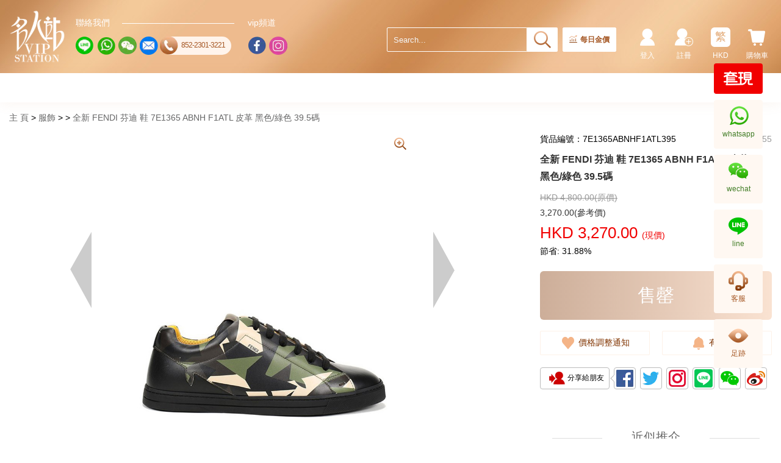

--- FILE ---
content_type: text/html; charset=utf-8
request_url: https://www.vipstation.com.hk/tc/item/fendi-7e1365abnhf1atl395-fashion.html
body_size: 29933
content:
<!DOCTYPE html>
<html lang="zh">
<head>
    <meta http-equiv="Content-Type" content="text/html;charset=utf-8">
    <!--    <meta http-equiv="Content-Type" content="text/html; charset=utf-8" />-->
    <meta charset="utf-8" />
    <meta name="viewport" content="width=device-width, initial-scale=1, maximum-scale=1, minimum-scale=1, user-scalable=no">
    <meta http-equiv="content-script-type" content="text/javascript">

    <title>全新 FENDI 芬迪 鞋 7E1365 ABNH F1ATL 皮革 黑色/綠色 39.5碼</title>
    <link rel="shortcut icon" href="/favicon.ico" />

    <meta name="code" content="7E1365ABNHF1ATL395">
    <meta name="keywords" content="7E1365ABNHF1ATL395">
    <meta name="description" content="全新 FENDI 芬迪 鞋 7E1365 ABNH F1ATL 皮革 黑色/綠色 39.5碼" />

    

<link rel="canonical" href="https://www.vipstation.com.hk/tc/item/fendi-7e1365abnhf1atl395-fashion.html" />
<link rel="alternate" href="https://www.vipstation.com.hk/tc/item/fendi-7e1365abnhf1atl395-fashion.html" hreflang="zh-hk" />
<link rel="alternate" href="https://www.vipstation.com.hk/sc/item/fendi-7e1365abnhf1atl395-fashion.html" hreflang="zh-cn" />
<link rel="alternate" href="https://www.vipstation.com.hk/en/item/fendi-7e1365abnhf1atl395-fashion.html" hreflang="en-hk" />
<link rel="alternate" href="https://www.vipstation.com.hk/jp/item/fendi-7e1365abnhf1atl395-fashion.html" hreflang="ja-hk" />

    <script type="application/ld+json">
	{
		"@context": "https://schema.org/",
		"@type": "Product",
        "sku":"7E1365ABNHF1ATL395",
		"name": "全新 FENDI 芬迪 鞋 7E1365 ABNH F1ATL 皮革 黑色/綠色 39.5碼 - 名人站",
		"image": "https://erp.vipstation.com.hk/images/itemimg/7E1365ABNHF1ATL395/7E1365ABNHF1ATL395.jpg?v=1681812405_300X300.jpg?v=1681812405",
		"description":"樣式:男士,顏色:黑色/綠色,材料:皮革,尺码:cm,淨重:1.5KG,毛重:2KG,型號:7E1365 ABNH F1ATL,尺寸:39.5碼",
		"brand": {
            "@type": "Brand",
            "name": ""
        },
		"offers": {
			"@type": "Offer",
			"url": "https://www.vipstation.com.hk/tc/item/fendi-7e1365abnhf1atl395-fashion.html",
			"priceCurrency": "HKD",
			"price": "3270",
            "priceValidUntil": "2026-01-30",
			"availability": "https://schema.org/InStock",
			"itemCondition": "https://schema.org/NewCondition"
		}
	}
    </script>

    <meta property="og:type" content="product" />
    <meta property="og:title" content="全新 FENDI 芬迪 鞋 7E1365 ABNH F1ATL 皮革 黑色/綠色 39.5碼" />
    <meta property="og:url" content="https://www.vipstation.com.hk/tc/item/fendi-7e1365abnhf1atl395-fashion.html" />
    <meta property="og:image" content="https://erp.vipstation.com.hk/images/itemimg/7E1365ABNHF1ATL395/7E1365ABNHF1ATL395.jpg?v=1681812405_300X300.jpg?v=1681812405" />
    <meta property="og:image:width" content="300" />
    <meta property="og:image:height" content="300" />
    <meta property="og:description" content="樣式:男士,顏色:黑色/綠色,材料:皮革,尺码:cm,淨重:1.5KG,毛重:2KG,型號:7E1365 ABNH F1ATL,尺寸:39.5碼" />
    <meta property="fb:app_id" content="347204432357925" />

    <link href="/bundle/css/Layout.min.css" rel="stylesheet" />
    <link type="text/css" rel="stylesheet" href="/css/v_common.min.css?v=638777809089709416" />


    
    <link href="/css/lightbox.css?v=2022" rel="stylesheet" />
    <link type="text/css" rel="stylesheet" href="/css/Item/v_Detail.min.css?v=638773570176496460" />

    <style>
        [v-cloak] {
            display: none;
        }
    </style>


    <!--[if lt IE 9]>
        <script src="~/Scripts/html5shiv.min.js"></script>
        <script src="~/Scripts/respond.min.js"></script>
    <![endif]-->
    <script type="text/javascript" src="/js/v_LoaderIE.js?v=637616611599016774"></script>


    <script type="text/javascript">
        //IE es6 auto
        Es6promise();
    </script>

    <!-- Global site tag (gtag.js) - Google Analytics -->
    <script async src="https://www.googletagmanager.com/gtag/js?id=UA-16480698-1"></script>
    <script>
        window.dataLayer = window.dataLayer || [];
        function gtag() { dataLayer.push(arguments); }
        gtag('js', new Date());

        gtag('config', 'UA-16480698-1');
    </script>

    <!-- Google Tag Manager -->
    <script>
        (function (w, d, s, l, i) {
            w[l] = w[l] || []; w[l].push({
                'gtm.start':
                    new Date().getTime(), event: 'gtm.js'
            }); var f = d.getElementsByTagName(s)[0],
                j = d.createElement(s), dl = l != 'dataLayer' ? '&l=' + l : ''; j.async = true; j.src =
                    'https://www.googletagmanager.com/gtm.js?id=' + i + dl; f.parentNode.insertBefore(j, f);
        })(window, document, 'script', 'dataLayer', 'GTM-N5SKGNR');</script>
    <!-- End Google Tag Manager -->


    <!-- Google tag (gtag.js) -->
    <script async src="https://www.googletagmanager.com/gtag/js?id=AW-1017406025"></script>
    <script>
        window.dataLayer = window.dataLayer || [];
        function gtag() { dataLayer.push(arguments); }
        gtag('js', new Date());

        gtag('config', 'AW-1017406025');
    </script>

    <script>
        window.addEventListener('DOMContentLoaded', function (event) {
            if (window.location.href.includes('orderstatus')) {
                var price = document.querySelector("body > div > div.Allcontainer > div > div.layout.orderStatus > form > div:nth-child(4) > div > p").innerText.replace(/[^\d.-]/g, '');
                var tid = document.querySelector("body > div > div.Allcontainer > div > div.layout.orderStatus > form > div:nth-child(1) > div > p").innerText;
                localStorage.setItem('tid', tid);
                localStorage.setItem('price', price);
            }
            if (window.location.href.includes('PaySuccess')) {
                var revenue = localStorage.getItem("price");
                var tid = localStorage.getItem("tid");
                gtag('event', 'conversion', {
                    'send_to': 'AW-1017406025/lHeECIrw5s4DEMnEkeUD',
                    'value': revenue,
                    'currency': 'HKD',
                    'transaction_id': tid
                });
            };


        });
    </script>
    <!--End Google tag (gtag.js) -->

</head>
<body>
    <!-- Google Tag Manager (noscript) -->
    <noscript>
        <iframe src="https://www.googletagmanager.com/ns.html?id=GTM-N5SKGNR"
                height="0" width="0" style="display:none;visibility:hidden"></iframe>
    </noscript>
    <!-- End Google Tag Manager (noscript) -->
    <div class="wrapper">
        

<div class="headerBg" v-cloak>
    <div class="header clearfix">
            <div class="header_logo">
                <a class="header_logo_a" href="/tc" title="&#x540D;&#x4EBA;&#x7AD9;&#x9996;&#x9801;">&#x540D;&#x4EBA;&#x7AD9;&#x9996;&#x9801;</a>
            </div>

        <div class="header_socialBg">
            <div class="header_social">
                <div class="header_social_title">&#x806F;&#x7D61;&#x6211;&#x5011;</div>
                <ul class="clearfix">
                    <li>
                        <a class="soc_line" title="line" data-toggle="modal" data-target=".linePop">
                            <i></i>
                        </a>
                    </li>
                    <li>
                        <a class="soc_whatsapp" title="whatsapp" target="_blank" href="https://wa.me/85262828388?text=https%3a%2f%2fwww.vipstation.com.hk%2ftc%2fitem%2ffendi-7e1365abnhf1atl395-fashion.html">
                            <i></i>
                        </a>
                    </li>
                    <li>
                        <a class="soc_wechat" title="wechat" target="_blank" href="https://work.weixin.qq.com/kfid/kfc941268e61d2cdbf9">
                            <i></i>
                        </a>
                    </li>
                    <li>
                        <a class="soc_email" title="email" data-toggle="modal" data-target=".FeedbackLg">
                            <i></i>
                        </a>
                    </li>
                    <li>
                        <a class="soc_contact" href="tel:852-2301-3221" title="tel:852-2301-3221">
                            <span><i></i></span>
                            <p>852-2301-3221</p>
                        </a>
                    </li>
                </ul>
            </div>
            <div class="header_social">
                <div class="header_social_title">vip&#x983B;&#x9053;</div>
                <ul class="clearfix">
                    <li>
                        <a class="soc_facebook" title="facebook" target="_blank" href="https://www.facebook.com/VIPStation">
                            <i></i>
                        </a>
                    </li>
                    <li>
                        <a class="soc_ig" title="instagram" target="_blank" href="https://www.instagram.com/vipstationhk">
                            <i></i>
                        </a>
                    </li>
                </ul>
            </div>
        </div>
        <div class="header_R">
            <div class="header_Rgroup">
                <input type="text" autocomplete="off" placeholder="Search..." class="form-control header_Rmenu_searchText" name="keyword" id="txt_search"
                       v-on:keyup.enter="SearchPage" v-on:input="SearchTips" v-model="queryVal" v-on:focus="SearchFocus($event)" v-on:blur="SearchBlur">
                <a class="header_Rmenu_search" name="search_btn" id="btn_search" v-on:click="SearchPage"></a>
            </div>
            <div class="header_goldPrice">
                <a class="goldPrice_text" href="/tc/vipjewellery-gold-price.html" v-on:mouseenter="EnterGoldPrice" v-on:mouseleave="LeaveGoldPrice"><i></i>每日金價</a>
                <div class="goldPrice_box" v-show="BL_GoldPrice" v-on:mouseenter="EnterGoldPrice" v-on:mouseleave="LeaveGoldPrice">
                    <div class="goldPrice_title">香港金價</div>
                    <div class="goldPrice_smTitle">(港幣)</div>
                    <div class="goldPrice_sellOut">賣出</div>
                    <ul class="goldPrice_list">
                        <li><label>9999/999金(克)</label><span>HKD {{GoldInfo.NO_SELL_OUT_GRAM | numberFormat2}}</span></li>
                        <li><label>9999/999金(兩)</label><span>HKD {{GoldInfo.NO_SELL_OUT_TWO | numberFormat2}}</span></li>
                        <li><label>9999金粒(克)</label><span>HKD {{GoldInfo.NO_BULLION_SELL_OUT_GRAM | numberFormat2}}</span></li>
                        <li><label>9999金粒(兩)</label><span>HKD {{GoldInfo.NO_BULLION_SELL_OUT_TWO | numberFormat2}}</span></li>
                        <li><label>足鉑金(克)</label><span>HKD {{GoldInfo.NO_FOOT_PLATINUM_SELL_GRAM | numberFormat2}}</span></li>
                        <li><label>足鉑金(兩)</label><span>HKD {{GoldInfo.NO_FOOT_PLATINUM_SELL_TWO | numberFormat2}}</span></li>
                    </ul>
                    <div class="goldPrice_date">更新時間: {{GoldInfo.DT_CREATEDATE}}</div>
                    <a class="goldPrice_btn" href="/tc/vipjewellery-gold-price.html">金價資訊</a>
                    <div class="goldPrice_tips">*此金價只作參考用途</div>
                </div>
            </div>
            <div class="header_vipcoin" v-if="login_status == 1">
                <a href="/tc/integral">
                    <span class="vipcoin_count">{{userInfo.NO_GENERAL}}</span>
                    <span class="vipcoin_text">VIPCOIN</span>
                </a>
            </div> 
            <ul class="header_Rmenu">
                <li class="header_Rmenu_cart">
                    <a class="hidden-xs" v-on:mouseenter="MouseenterCart()" v-on:mouseleave="MouseleaveCart()"><i></i>&#x8CFC;&#x7269;&#x8ECA;<span class="badge" v-show="CartQty>0">{{CartQty}}</span></a>
                    <a class="visible-xs" v-on:click="XsCartClick()"><i></i>&#x8CFC;&#x7269;&#x8ECA;<span class="badge" v-show="CartQty>0">{{CartQty}}</span></a>
                    <span class="triangle" v-show="BL_CART" v-on:mouseenter="MouseenterCart()" v-on:mouseleave="MouseleaveCart()"></span>
                    <div class="mask" v-show="BL_CART"></div>
                    <div class="cartWrap" v-show="BL_CART" v-on:mouseenter="MouseenterCart()" v-on:mouseleave="MouseleaveCart()">
                        <ul v-if="CartInfo!=null">
                            <li v-for="cart in CartInfo.LT_CARTITEMS">
                                <a class="selWrap_Img" v-bind:href="'/tc/item/'+cart.ST_WEB_NAME+'.html'" v-on:click="onProductClick(cart)">
                                    <img class="img-responsive" v-bind:src="cart.ST_IMG" onerror="this.src='/images/img_common/imgDefault84.jpg'" v-bind:alt="cart.ST_NAME">
                                </a>
                                <div class="selWrap_Info">
                                    <a class="selWrap_Name" v-bind:title="cart.ST_NAME" v-bind:href="'/tc/item/'+cart.ST_WEB_NAME+'.html'" v-on:click="onProductClick(cart)">{{cart.ST_NAME}}</a>
                                    <p class="selWrap_weight" v-if="cart.NO_GOLD_WEIGHT == 1">&#x91D1;&#x91CD;: {{cart.NO_WEIGHT}}</p>
                                    <p class="selWrap_Amt">x{{cart.NO_QTY}}</p>
                                    <p class="selWrap_Price">HKD {{cart.NO_PRICE | numberFormat}}</p>
                                </div>
                            </li>
                        </ul>
                        <a class="btn_to_page" href="/tc/shopcart">&#x67E5;&#x770B; &#x8CFC;&#x7269;&#x8ECA;</a>
                        <div class="cartWrapAngles"></div>
                    </div>
                </li>

                <li class="header_Rmenu_language">
                    <a class="hidden-xs" v-on:mouseenter="MouseenterLang()" v-on:mouseleave="MouseleaveLang()"><i>{{ST_LANGICON}}</i>{{ST_CURR}}</a>
                    <a class="visible-xs" v-on:click="XsLangClick()"><i>{{ST_LANGICON}}</i>{{ST_CURR}}</a>
                    <span class="triangle" v-show="BL_Lang" v-on:mouseenter="MouseenterLang()" v-on:mouseleave="MouseleaveLang()"></span>
                    <span class="mask" v-show="BL_Lang"></span>
                    <div class="myLangBox" v-show="BL_Lang" v-on:mouseenter="MouseenterLang()" v-on:mouseleave="MouseleaveLang()">
                        <ul class="myLangBox_group clearfix">
                            <li><a v-bind:class="{'active':ST_LANG=='tc'}" v-on:click="UpdateLang('tc')"><i>繁</i>繁體中文</a></li>
                            <li><a v-bind:class="{'active':ST_LANG=='sc'}" v-on:click="UpdateLang('sc')"><i>簡</i>简体中文</a></li>
                            <li><a v-bind:class="{'active':ST_LANG=='en'}" v-on:click="UpdateLang('en')"><i>EN</i>English</a></li>
                            <li><a v-bind:class="{'active':ST_LANG=='jp'}" v-on:click="UpdateLang('jp')"><i>JP</i>日本語</a></li>
                        </ul>
                        <ul class="myLangBox_group clearfix">
                            <li><a v-bind:class="{'active':ST_CURR=='HKD'}" v-on:click="UpdateCurr('HKD')">HKD</a></li>
                            <li><a v-bind:class="{'active':ST_CURR=='RMB'}" v-on:click="UpdateCurr('RMB')">RMB</a></li>
                            <li><a v-bind:class="{'active':ST_CURR=='USD'}" v-on:click="UpdateCurr('USD')">USD</a></li>
                            <li><a v-bind:class="{'active':ST_CURR=='EUR'}" v-on:click="UpdateCurr('EUR')">EUR</a></li>
                            <li><a v-bind:class="{'active':ST_CURR=='JPY'}" v-on:click="UpdateCurr('JPY')">JPY</a></li>
                        </ul>
                        <div class="myLangBoxAngles"></div>
                    </div>
                </li>

                <li class="header_Rmenu_register">
                    <a href="/tc/register" v-if="login_status == 0"><i></i>&#x8A3B;&#x518A;</a>
                    <!--<a v-if="login_status == 1" v-on:click="login_status = 0"><i class="header_Rmenu_exit"></i>登出</a>-->
                    <a href="/tc/supplier" v-if="userInfo && userInfo.NO_ISWHOLESALE == 1"><i class="header_Rmenu_wholesaler"></i>&#x6279;&#x767C;&#x5BA2;&#x6236;&#x5165;&#x53E3;</a>
                </li>
                <li class="header_Rmenu_user">
                    <a href="/tc/login" v-if="login_status == 0"><i></i>&#x767B;&#x5165;</a><!-- v-on:click="login_status = 1" -->
                    <a v-if="login_status == 1" class="hidden-xs" v-on:mouseenter="MouseenterUser()" v-on:mouseleave="MouseleaveUser()"><i></i>{{userInfo.ST_NAME}}</a>
                    <a v-if="login_status == 1" class="visible-xs" v-on:click="XsUserClick()"><i></i>{{userInfo.ST_NAME}}</a>
                    <span class="triangle" v-show="BL_User" v-on:mouseenter="MouseenterUser()" v-on:mouseleave="MouseleaveUser()"></span>
                    <span class="mask" v-show="BL_User"></span>
                    <div v-if="login_status == 1" class="myPagesBox" v-show="BL_User" v-on:mouseenter="MouseenterUser()" v-on:mouseleave="MouseleaveUser()">
                        <ul class="clearfix">
                            <li class="col-sm-12"><a href="/tc/order">&#x6211;&#x7684;&#x8A02;&#x55AE;</a></li>
                            <li class="col-sm-12"><a href="/tc/account/list">&#x8CEC;&#x6236;&#x4FE1;&#x606F;</a></li>
                            <li class="col-sm-12"><a href="/tc/caddress/list">&#x6211;&#x7684;&#x5730;&#x5740;</a></li>
                            <li class="col-sm-12">
                                <a class="hidden" v-bind:class="{'on':navFlag==4}">
                                    &#x5BA2;&#x6236;&#x670D;&#x52D9;
                                </a>
                                <ul class="subNav">
                                    <li><a href="/tc/returnorrepair">&#x9000;&#x63DB;&#x8CA8;/&#x8FD4;&#x4FEE;</a></li>
                                    <li><a href="/tc/attention">&#x6211;&#x7684;&#x95DC;&#x6CE8;</a></li>
                                    <li><a href="/tc/reminder">&#x6211;&#x7684;&#x6709;&#x8CA8;&#x63D0;&#x9192;</a></li>
                                </ul>
                            </li>
                            <li class="col-sm-12">
                                <hr>
                                <a v-if="login_status == 1" v-on:click="GetLoginOut"><i class="myPagesBox_exit"></i>&#x767B;&#x51FA;</a>
                            </li>
                        </ul>
                        <div class='myPagesAngles'></div>
                    </div>
                </li>
            </ul>
        </div>

        <!--小屏的頭部菜單按鈕-->
        <a class="headerXs_btn visible-xs" v-on:click="onClickNavXs">
            <span></span>
            <span></span>
            <span></span>
        </a>
        <div class="NavXsWrapper visible-xs" v-show="navXsShow" v-bind:class="{navXsOpen:navXsShow}">
            <span class="NavXs_close" v-on:click="onClickNavXsClose"></span>
            <div class="NavXsCon">
                <ul class="catalog_listBg">

                    <li class="catalog_list" v-for="(nav,index) in navList"><a v-bind:href="nav.ST_KEY">{{nav.ST_VALUE}}</a></li>

                    <li class="catalog_list" v-for="(nav,index) in brandList" v-bind:class="{active:index == xsOLevel}">
                        <a v-on:click="CatalogClick(index)">{{nav.ST_NAME}}<span class="icon_more" v-bind:class="{'catalogRotate':xsOLevel == index}"></span></a>
                        <ul class="subCatalog_list" v-show="index == xsOLevel">
                            <li v-for="(svb_nav,index2) in nav.LT_SUBCALALOG">
                                <a v-on:click="SubCatalogClick(index,index2)">
                                    {{svb_nav.ST_NAME}}
                                    <span class="icon_more" v-show="index == xsOLevel" v-bind:class="{'catalogRotate':index == xsOLevel && index2 == xsTLevel}"></span>
                                </a>
                                <ul class="subMinCatalog_list" v-show="index == xsOLevel && index2 == xsTLevel">
                                    <li>
                                        <a v-for="(svb_min_nav,index) in svb_nav.LT_SUBCALALOG" v-if="svb_min_nav.NO_STOCK>0" v-bind:href="svb_min_nav.ST_URL">{{svb_min_nav.ST_NAME}} <i>({{svb_min_nav.NO_STOCK}})</i></a>
                                    </li>
                                </ul>
                            </li>
                        </ul>
                    </li>

                    <li class="catalog_list" v-for="(nav,index) in navFList"><a v-bind:href="nav.ST_KEY">{{nav.ST_VALUE}}</a></li>

                    <li class="catalog_list" v-for="(nav,index) in brandListL" v-bind:class="{active:index+400 == xsOLevel}">
                        <a v-on:click="CatalogClick(index+400)">{{nav.ST_NAME}}<span class="icon_more" v-bind:class="{'catalogRotate':xsOLevel == index+400}"></span></a>
                        <ul class="subCatalog_list" v-show="index+400 == xsOLevel">
                            <li v-for="(svb_nav,index2) in nav.LT_SUBCALALOG">
                                <a v-on:click="SubCatalogClick(index+400,index2)">
                                    {{svb_nav.ST_NAME}}
                                    <span class="icon_more" v-show="index+400 == xsOLevel" v-bind:class="{'catalogRotate':index+400 == xsOLevel && index2 == xsTLevel}"></span>
                                </a>
                                <ul class="subMinCatalog_list" v-show="index+400 == xsOLevel && index2 == xsTLevel">
                                    <li>
                                        <a v-for="(svb_min_nav,index) in svb_nav.LT_SUBCALALOG" v-if="svb_min_nav.NO_STOCK>0" v-bind:href="svb_min_nav.ST_URL">{{svb_min_nav.ST_NAME}} <i>({{svb_min_nav.NO_STOCK}})</i></a>
                                    </li>
                                </ul>
                            </li>
                        </ul>
                    </li>

                    <li class="catalog_list" v-for="(nav,index) in navTList"><a v-bind:href="nav.ST_KEY">{{nav.ST_VALUE}}</a></li>
                </ul>
            </div>
        </div>
        <div class="NavXs_mask" v-show="navXsShow" v-on:click="onClickNavXsClose"></div>
    </div>

    <!--菜单-->
     <!--導航-->
<div class="ColumnNav2Bg">
    <div class="ColumnNav2">
        <div class="ColumnNav2_div">
            <ul class="ColumnNav2_ul">
                <li v-for="(nav,index) in navList" v-bind:class="{active:index + 100 == bgOLevel}"
                    v-on:mouseover="brandMouseover(index+100,false)"
                    v-on:mouseout="brandMouseout(true)">
                    <a class="title" v-bind:href="nav.ST_KEY">{{nav.ST_VALUE}}</a>
                </li>

                <li v-for="(brand,index) in brandList" v-bind:class="{active:index == bgOLevel}"
                    v-on:mouseover="brandMouseover(index,true)"
                    v-on:mouseout="brandMouseout(true)">
                    <a class="title" v-bind:href="brand.ST_LINK">{{brand.ST_NAME}}</a>
                </li>

                <li v-for="(nav,index) in navFList" v-bind:class="{active:index + 300 == bgOLevel}"
                    v-on:mouseover="brandMouseover(index+300,false)"
                    v-on:mouseout="brandMouseout(true)">
                    <a class="title" v-bind:href="nav.ST_KEY">{{nav.ST_VALUE}}</a>
                </li>

                <li v-for="(brand,index) in brandListL" v-bind:class="{active:index+400 == bgOLevel}"
                    v-on:mouseover="brandMouseover(index+400,true)"
                    v-on:mouseout="brandMouseout(true)">
                    <a class="title" v-bind:href="brand.ST_LINK">{{brand.ST_NAME}}</a>
                </li>

                <li v-for="(nav,index) in navTList" v-bind:class="{active:index + 200 == bgOLevel}"
                    v-on:mouseover="brandMouseover(index+200,false)"
                    v-on:mouseout="brandMouseout(true)">
                    <a class="title" v-bind:href="nav.ST_KEY">{{nav.ST_VALUE}}</a>
                </li>
            </ul>
            <a class="btn_nav btn_nav_prev hide"></a>
            <a class="btn_nav btn_nav_next hide"></a>
        </div>
    </div>
</div>
<div class="Level2">
    <div class="Level2_pane" v-for="(brand,index) in brandList" v-show="index == bgOLevel"
         v-on:mouseover="brandMouseover(index,true)"
         v-on:mouseout="brandMouseout(false)">
        <div class="Level2_layout" v-show="brand.LT_SUBCALALOG">
            <ul class="Level2_layout_title">
                <li v-for="(subBrand,sub_index) in brand.LT_SUBCALALOG" v-bind:class="{active:sub_index == bgTLevel}"
                    v-on:mouseover="subBrandMouseover(index,sub_index)">
                    <a>{{subBrand.ST_NAME}}</a>
                </li>
            </ul>
            <div class="Level2_layout_brand">
                <dl v-for="(subBrand,sub_index) in brand.LT_SUBCALALOG" v-if="bgTLevel == sub_index">
                    <dt>&#x7CBE;&#x9078;&#x54C1;&#x724C;</dt>
                    <dd>
                        <a class="col-sm-6" v-for="(sub2_brand,index) in subBrand.LT_SUBCALALOG" v-if="sub2_brand.NO_STOCK>0"
                           v-bind:href="sub2_brand.ST_URL" v-bind:title="sub2_brand.ST_NAME">{{sub2_brand.ST_NAME}} <i>({{sub2_brand.NO_STOCK}})</i></a>
                    </dd>
                </dl>
            </div>

        </div>
    </div>

    <div class="Level2_pane" v-for="(brand,index) in brandListL" v-show="index+400 == bgOLevel"
         v-on:mouseover="brandMouseover(index+400,true)"
         v-on:mouseout="brandMouseout(false)">
        <div class="Level2_layout" v-show="brand.LT_SUBCALALOG">
            <ul class="Level2_layout_title">
                <li v-for="(subBrand,sub_index) in brand.LT_SUBCALALOG" v-bind:class="{active:sub_index == bgTLevel}"
                    v-on:mouseover="subBrandMouseover(index,sub_index)">
                    <a>{{subBrand.ST_NAME}}</a>
                </li>
            </ul>
            <div class="Level2_layout_brand">
                <dl v-for="(subBrand,sub_index) in brand.LT_SUBCALALOG" v-if="bgTLevel == sub_index">
                    <dt>&#x7CBE;&#x9078;&#x54C1;&#x724C;</dt>
                    <dd>
                        <a class="col-sm-6" v-for="(sub2_brand,index) in subBrand.LT_SUBCALALOG" v-if="sub2_brand.NO_STOCK>0"
                           v-bind:href="sub2_brand.ST_URL" v-bind:title="sub2_brand.ST_NAME">{{sub2_brand.ST_NAME}} <i>({{sub2_brand.NO_STOCK}})</i></a>
                    </dd>
                </dl>
            </div>

        </div>
    </div>
</div>
<div class="ColumnNav2_mask" v-show="bgMaskLayer"></div>

    <!-- modal--Feedback -->
    <div class="modal fade FeedbackLg" data-backdrop="static">
        <div class="modal-dialog">
            <div class="modal-content">
                <div class="modal-header">
                    <a class="close" onclick="closeFeedback()"><span aria-hidden="true">&times;</span></a>
                    <span class="Feedback_title">&#x7528;&#x6236;&#x53CD;&#x994B;</span>
                </div>
                <div class="modal-body clearfix">
                    <div class="Feedback_prompt">&#x5C0A;&#x656C;&#x7684;&#x7528;&#x6237;&#xFF1A;&#x60A8;&#x597D;&#xFF01;&#x4E3A;&#x4E86;&#x7ED9;&#x60A8;&#x63D0;&#x4F9B;&#x66F4;&#x52A0;&#x5B8C;&#x5584;&#x7684;&#x670D;&#x52A1;&#xFF0C;&#x6211;&#x4EEC;&#x5E0C;&#x671B;&#x4E86;&#x89E3;&#x60A8;&#x4F7F;&#x7528;&#x7576;&#x524D;&#x9801;&#x9762;&#x7684;&#x60C5;&#x51B5;&#x3002;&#x5BF9;&#x60A8;&#x7684;&#x914D;&#x5408;&#x548C;&#x652F;&#x6301;&#x8868;&#x793A;&#x8877;&#x5FC3;&#x7684;&#x611F;&#x8C22;&#xFF01;</div>
                    <div>
                        <div class="form-group">
                            <label class="control-label">&#x53CD;&#x994B;&#x5167;&#x5BB9;&#xFF1A;<i> *</i></label>
                            <div>
                                <div class="RemarkBox">
                                    <textarea class="form-control RemarkCon" rows="6" placeholder="&#x53CD;&#x994B;&#x5167;&#x5BB9;" maxlength="500" v-model="FeedbackInfo.ST_CONTENT"></textarea>
                                    <span class="RemarkNum">{{500 - FeedbackInfo.ST_CONTENT.length}}</span>
                                </div>
                            </div>
                        </div>
                        <div class="form-group">
                            <label class="control-label">&#x806F;&#x7E6B;&#x65B9;&#x5F0F;&#xFF1A;<i> *</i></label>
                            <div>
                                <input type="text" class="form-control" id="txtContact" placeholder="&#x806F;&#x7E6B;&#x65B9;&#x5F0F;" v-model="FeedbackInfo.ST_CONTACT">
                            </div>
                        </div>
                        <div class="form-group">
                            <label class="control-label">&#x9A57;&#x8B49;&#x78BC;：<i> *</i></label>

                            <a v-if="verifyid==null||verifyid.length==0" style="color:red;cursor:pointer;margin-left:15px;" v-on:click="OpenVerify()">未验证</a>
                            <a v-else style="color:green;margin-left:15px;">验证成功</a>


                        </div>
                        <div class="form-group">
                            <div>
                                <a class="mod_save" v-bind:class="{active:FeedbackInfo.ST_CONTENT.length>0}" v-bind:disabled="FeedbackInfo.ST_CONTENT.length<0" v-on:click="feedback_save">&#x63D0;&#x4EA4;</a>
                            </div>
                        </div>
                    </div>
                </div>
            </div>
        </div>
    </div>

    <!-- modal--wechatPop -->
    <div class="modal fade wechatPop">
        <div class="modal-dialog modal-sm">
            <div class="Pop_panel_title">WeChat</div>
            <div class="modal-content">
                <!--                <button type="button" class="close" data-dismiss="modal" aria-label="Close"><span aria-hidden="true">&times;</span></button>-->
                <div class="Pop_panel">
                    <img class="img-responsive" src="/images/img_common/social_wechat_img.jpg?v=20230728" alt="">
                </div>
            </div>
        </div>
    </div>

    <!-- modal--linePop -->
    <div class="modal fade linePop">
        <div class="modal-dialog modal-sm">
            <div class="Pop_panel_title">Line</div>
            <div class="modal-content">
                <!--                <button type="button" class="close" data-dismiss="modal" aria-label="Close"><span aria-hidden="true">&times;</span></button>-->
                <div class="Pop_panel">
                    <img class="img-responsive" src="/images/img_common/social_line_img.jpg?v=20220120" alt="">
                    <a>LINE ID: dave_vipgroup</a>
                </div>
            </div>
        </div>
    </div>

</div>

        <div class="Allcontainer">
            


<!--main-->
<!--Loading-->
<div id="Loading">
    <span></span>
</div>

<div class="mainFull vueMain" v-cloak>
    <div class="clearfix">

        <!--面包屑导航-->
        <ul id="breadcrumb_area">
            <li v-for="item in crumb">
                <a v-on:click="Gophone($event,item.ST_KEY)" v-bind:href="item.ST_KEY">{{item.ST_VALUE}}</a>
            </li>
        </ul>

        <!--左邊框架-->
        <div class="leftFrame">
            <!--產品預覽-->
            <div class="viwer">
    <a class="viwer_btnLeft"><img class="img-responsive" src="/images/img_Products/img_Detailed/viwer_btnLeft.png" alt="prev"></a>
    <a class="viwer_btnRight"><img class="img-responsive" src="/images/img_Products/img_Detailed/viwer_btnRight.png" alt="next"></a>
    <a class="viwer_btnZoom"></a>
    <div class="viwer_midImg">
        <ul v-if="(imgList && imgList.length > 0) || (videoList && videoList.length > 0)">
            <li v-for="(item,index) in imgList" v-if="index!=1">
                <a class="viwer_midImg_item" data-lightbox="product" v-bind:href="item">
                    <img class="img-responsive" src="/images/img_common/imgDefault500.jpg" v-bind:data-src="item" alt="Carousel">
                </a>
            </li>
            <li v-for="viwer in videoList">
                <a class="viwer_midImg_item">
                    <video class="img-responsive" controls style="width: 100%;max-height: 100%;margin: 0 auto;">
                        <source v-bind:src="viwer" type="video/mp4">
                    </video>
                </a>
            </li>
        </ul>
        <ul v-else>
            <li>
                <a href="javascript:void(0);">
                    <img class="img-responsive" src="/images/img_common/imgDefault500.jpg" alt="Carousel">
                </a>
            </li>
        </ul>
    </div>
    <div class="viwer_thumbImg">
        <ul class="clearfix" v-if="(imgList && imgList.length > 0) || (videoList && videoList.length > 0)">
            <li v-for="(item_sm,index) in imgList" v-if="index!=1">
                <img class="img-responsive" src="/images/img_common/imgDefault88.jpg" v-bind:data-src="item_sm" alt="thumbnail">
            </li>
            <li v-for="viwer_sm in videoList">
                <video class="img-responsive" controls style="width: 100%;max-height: 100%;margin: 0 auto;">
                    <source v-bind:src="viwer_sm" type="video/mp4">
                </video>
            </li>
        </ul>
        <ul class="clearfix" v-else>
            <li>
                <a href="javascript:void(0);">
                    <img class="img-responsive" src="/images/img_common/imgDefault88.jpg" alt="Carousel">
                </a>
            </li>
        </ul>
    </div>
</div>
            <!--小屏右邊框架-->
            <div class="rightFrame visible-xs">
                <!--貨品信息-價格-->
                <div class="product_info">
    <div class="product_info_model">&#x8CA8;&#x54C1;&#x7DE8;&#x865F;：{{item_model.ST_CODE}} <i class="product_info_browse" title="&#x700F;&#x89BD;&#x91CF;" v-if="item_model.NO_PREVIEWED!=null&&item_model.NO_PREVIEWED>0">{{item_model.NO_PREVIEWED}}</i></div>
    <h1 class="product_info_name">{{item_model.ST_NAME}}</h1>
    <!--是否限時搶購-->
    <div class="product_info_limit" v-if="item_model.NO_ISTL==1">
        <span class="TimeWaiting" v-if="no_state==0" v-html="datecontent"></span>
        <span class="TimeStart" v-if="no_state==1" v-html="datecontent"></span>
        <span class="TimeEnd" v-if="no_state==2" v-html="datecontent"></span>
    </div>
    <div class="product_info_coin" v-if="item_model.NO_ISINTEGRAL == 0">&#x6B64;&#x8CA8;&#x54C1;&#x4E0D;&#x9069;&#x7528;&#x65BC;VIP COIN&#x512A;&#x60E0; !</div>

    <!--原價 參考價-->
    <div class="product_info_originalPrice">
        <del v-if="isShowinstallment&&item_model.NO_LISTPRICE!=null&&item_model.NO_LISTPRICE!=0">{{item_model.ST_DEFAULTCURR}} {{item_model.NO_LISTPRICE | numberFormat}}(&#x539F;&#x50F9;)</del>
        <div class="refPrice" v-if="item_model.ST_DEFAULTCURR != item_model.ST_REFERENCECURR&&item_model.NO_REFERENCEPRICE != 0&&item_model.NO_REFERENCEPRICE !=null">
            {{item_model.ST_REFERENCECURR}} {{item_model.NO_REFERENCEPRICE | numberFormat}}(&#x53C3;&#x8003;&#x50F9;)
        </div>
    </div>

    <!--限時價格-->
    <div class="product_info_timeLimitedPrice" v-bind:class="{disabled:no_state==0,del:no_state==2}"
         v-if="item_model.NO_ISTL == 1&&item_model.NO_TL_PRICE!=null&&item_model.NO_TL_PRICE!=0">
        {{item_model.ST_DEFAULTCURR}} {{item_model.NO_TL_PRICE | numberFormat}} <span>(&#x9650;&#x6642;&#x50F9;&#x683C;)</span>
    </div>

    <!--批發價-->
    <div class="product_info_wholesalePrice" v-if="item_model.NO_GOLD_WEIGHT == 0&&item_model.NO_WHOLESALEPRICE != null&&item_model.NO_WHOLESALEPRICE != 0">
        {{item_model.ST_DEFAULTCURR}} {{item_model.NO_WHOLESALEPRICE | numberFormat}} <span>(&#x6279;&#x767C;&#x50F9;)</span>
    </div>

    <!--現價-->
    <div class="product_info_presentPrice" v-if="item_model.NO_SELLPRICE != null&&item_model.NO_SELLPRICE != 0&&(item_model.NO_ISTL != 1||item_model.NO_TL_PRICE==null||item_model.NO_TL_PRICE==0)">
        {{item_model.ST_DEFAULTCURR}} {{item_model.NO_SELLPRICE | numberFormat}}
        <span>(&#x73FE;&#x50F9;)</span>
        <span class="saveMoney">&#x7BC0;&#x7701;: {{item_model.ST_THRIFT}}</span>
    </div>
    <div class="product_info_no" v-if="item_model.NO_SELLPRICE != null&&item_model.NO_SELLPRICE == 0">
        {{item_model.ST_PRICETIPS}}
    </div>

</div>
                <!--貨品信息-金重-->
                <!--金規格 -->
<div class="product_specs" v-if="item_model.NO_GOLD_WEIGHT == 1">
    <ul class="product_specs_price">
        <li class="product_specs_priceLi"><label>金</label><span>{{item_model.NO_GOLD}}</span></li>
        <li class="product_specs_priceLi"><label>佣金</label><span>{{item_model.NO_COMMISSION}}</span></li>
        <li class="product_specs_priceLi"><label>人工</label><span>{{item_model.NO_LABOUR}}</span></li>
    </ul>
    <div class="product_specs_title">金重</div>
    <ul class="product_weight">
        <li v-for="(item,index) in item_model.SUBITEMSINFO" v-bind:class="{active:item.NO_WEIGHT==item_model.NO_WEIGHT, 'disabled':item.NO_ISSTOCK == 0}"
             v-on:click="ChooseWeight(index)">{{item.NO_WEIGHT}}</li>
    </ul>
</div>
                <!--分期付款信息-->
                <!--分期付款-->
<div class="product_hirePurchase" v-if="isShowinstallment && item_model.NO_INSTALLMENT==1 && item_model.NO_SELLPRICE != null && item_model.NO_SELLPRICE != 0">
    <table class="table">
        <caption>HK&#x672C;&#x5730;&#x5206;&#x671F;&#x4ED8;&#x6B3E;<span>(&#x50C5;&#x9650;&#x7576;&#x5730;&#x9580;&#x5E02;&#x4EA4;&#x6613;)</span></caption>
        <thead>
            <tr>
                <th width="35%">&#x6BCF;&#x671F;&#x91D1;&#x984D;</th>
                <th width="12%"></th>
                <th>&#x4ED8;&#x6B3E;&#x671F;&#x6578;</th>
                <th width="34%" style="padding-left: 20px;">&#x63A5;&#x53D7;&#x5206;&#x671F;&#x4ED8;&#x6B3E;&#x9580;&#x5E97;</th>
            </tr>
        </thead>
        <tbody>
            <tr>
                <td><span class="price">{{item_model.PURCHASEINFO[0].NO_AMT}}</span></td>
                <td class="table_x">x</td>
                <td>{{item_model.PURCHASEINFO[0].NO_INSTALLMENT}}</td>
                <td rowspan="5" style="border-left: 1px solid #e5e5e5;padding-left: 20px;">
                    <a href="/tc/info/Contact%20Us" target="_blank" style="text-decoration: underline;">&#x9580;&#x5E97;&#x8CC7;&#x6599;</a>

                </td>
            </tr>
            <tr>
                <td><span class="price">{{item_model.PURCHASEINFO[1].NO_AMT}}</span></td>
                <td class="table_x">x</td>
                <td>{{item_model.PURCHASEINFO[1].NO_INSTALLMENT}}</td>
            </tr>
            <tr>
                <td><span class="price">{{item_model.PURCHASEINFO[2].NO_AMT}}</span></td>
                <td class="table_x">x</td>
                <td>{{item_model.PURCHASEINFO[2].NO_INSTALLMENT}}</td>
            </tr>
            <tr>
                <td><span class="price">{{item_model.PURCHASEINFO[3].NO_AMT}}</span></td>
                <td class="table_x">x</td>
                <td>{{item_model.PURCHASEINFO[3].NO_INSTALLMENT}}</td>
            </tr>
            <tr>
                <td><span class="price">{{item_model.PURCHASEINFO[4].NO_AMT}}</span></td>
                <td class="table_x">x</td>
                <td>{{item_model.PURCHASEINFO[4].NO_INSTALLMENT}}</td>
            </tr>
        </tbody>
    </table>
</div>
                <!--加入購物車，關注，有貨提醒-->
                <div class="product_cart">
    <a class="product_cart_btn" v-if="item_model.NO_ISSTOCK == 1 && item_model.NO_SELLPRICE != 0" v-on:click="AddCart(item_model.ST_CODE,item_model)">
        <i></i>&#x52A0;&#x5165;&#x8CFC;&#x7269;&#x8ECA;
    </a>
    <a class="product_cart_red" v-else-if="item_model.NO_ISSTOCK == 1 && item_model.NO_SELLPRICE == 0 && item_model.NO_ATTENTION == 0"
       v-on:click="attentionClick(item_model.ST_CODE,item_model,1)">&#x50F9;&#x683C;&#x8ABF;&#x6574;&#x4E2D;</a>
    <a class="product_cart_red" v-else-if="item_model.NO_ISSTOCK == 1 && item_model.NO_SELLPRICE == 0 && item_model.NO_ATTENTION == 1">&#x50F9;&#x683C;&#x8ABF;&#x6574;&#x4E2D;</a>
    <a class="product_cart_no" v-else >&#x552E;&#x7F44;</a>
    <ul class="product_cart_tool">
        <li v-if="item_model.NO_ATTENTION == 0">
            <a v-bind:class="{'on' : item_model.NO_ATTENTION==1}" v-on:click="attentionClick(item_model.ST_CODE,item_model,1)"><i></i>&#x50F9;&#x683C;&#x8ABF;&#x6574;&#x901A;&#x77E5;</a>
        </li>
        <li v-if="item_model.NO_ATTENTION == 1">
            <a class="on" v-on:click="attentionClick(item_model.ST_CODE,item_model,0)"><i></i>&#x50F9;&#x683C;&#x8ABF;&#x6574;&#x901A;&#x77E5;</a>
        </li>
        <li v-if="item_model.NO_REMINDER == 0">
            <a v-bind:class="{'on' : item_model.NO_REMINDER==1}" v-on:click="reminderClick()"><i></i>&#x6709;&#x8CA8;&#x63D0;&#x9192;</a>
        </li>
    </ul>
    <!--分享-->
    

<ul class="product_cart_share">
    <li>
        <a class="share_share">
           <i></i>&#x5206;&#x4EAB;&#x7D66;&#x670B;&#x53CB;
        </a>
    </li>
    <li>
        <a class="share_facebook" title="&#x5206;&#x4EAB;&#x5230;Facebook" v-on:click="shareToFacebook(price,'https://www.vipstation.com.hk/tc/item/fendi-7e1365abnhf1atl395-fashion.html')">
            <i></i>
        </a>
    </li>
    <li>
        <a class="share_twitter" title="&#x5206;&#x4EAB;&#x5230;Twitter" v-on:click="shareToTwitter(price,'https://www.vipstation.com.hk/tc/item/fendi-7e1365abnhf1atl395-fashion.html','https://erp.vipstation.com.hk/images/itemimg/7E1365ABNHF1ATL395/7E1365ABNHF1ATL395.jpg?v=1681812405_300X300.jpg?v=1681812405')">
            <i></i>
        </a>
    </li>
    <li>
        <a class="share_ig" title="分享到instagram" target="_blank" href="https://www.instagram.com/vipstationhk">
            <i></i>
        </a>
    </li>
    <li>
        <a class="share_line">
            <div class="line-it-button" data-lang="zh_Hant" data-type="share-b" data-ver="3" data-url="https://www.vipstation.com.hk/tc/item/fendi-7e1365abnhf1atl395-fashion.html" data-color="default" data-size="small" data-count="false" style="display: none;"></div>
        </a>
    </li>
    <li>
        <a class="share_wechat" title="分享到Wechat">
            <i></i>
            <div class="QrcodeBox">
                <h4>&#x6383;&#x4E00;&#x6383;&#xFF0C;&#x5206;&#x4EAB;&#x7D66;&#x670B;&#x53CB;</h4>
                <div class="share_Qrcode"></div>
            </div>
        </a>
    </li>
    <li>
        <a class="share_sina" title="&#x5206;&#x4EAB;&#x5230;&#x65B0;&#x6D6A;&#x5FAE;&#x535A;" v-on:click="shareToSina(price,'https://erp.vipstation.com.hk/images/itemimg/7E1365ABNHF1ATL395/7E1365ABNHF1ATL395.jpg?v=1681812405_300X300.jpg?v=1681812405')">
            <i></i>
        </a>
    </li>
</ul>
</div>
                <!--推薦-->
                <div class="product_recommend visible-xs swiper_recommendXs">
                    <h2 class="product_recommend_title">&#x8FD1;&#x4F3C;&#x63A8;&#x4ECB;</h2>
<div class="goods_layout swiper-container">
    <ul class="swiper-wrapper">
        <li class="col-sm-12 col-xs-4 swiper-slide" v-for="item in recommend">
            <a class="goods_layout_item" v-bind:href="'/tc/item/'+item.ST_WEB_NAME+'.html'" v-on:click="onProductClick(item)">
                <span class="goods_layout_item_pic">
                    <img class="img-responsive" v-bind:data-src="item.ST_IMG" src="/images/img_common/imgDefault200.jpg" v-bind:alt="item.ST_NAME" onerror="this.src='/Images/NO_IMAGE_AVAILABLE.jpg'">
                    <span class="goods_layout_item_soldOut" v-if="item.NO_ISSTOCK == 0">&#x552E;&#x7F44;</span>
                </span>
            </a>
            <span class="goods_layout_item_name">
                <a class="goods_layout_item_name_a" v-bind:title="item.ST_NAME" v-bind:href="'/tc/item/'+item.ST_WEB_NAME+'.html'" v-on:click="onProductClick(item)">
                    {{item.ST_NAME}}
                </a>
            </span>
            <span class="goods_layout_item_model" v-if="isShowItemCode">&#x8CA8;&#x54C1;&#x7DE8;&#x865F;：{{item.ST_CODE}}</span>
            <span class="goods_layout_item_price" v-if="item.NO_PRICE==0">{{item.ST_PRICETIPS}}</span>
            <span class="goods_layout_item_price" v-else>{{item.ST_CURR}} {{item.NO_PRICE|numberFormat}}</span>
        </li>
    </ul>
    <span class="swiper-button-prev"></span>
    <span class="swiper-button-next"></span>
</div>

                </div>
            </div>
            <!--商品屬性-->
            
<!--產品福利圖-->

<div class="Area Information" v-show="item_model.ST_ADVERTISING && item_model.ST_ADVERTISING!=''">
    <h2 class="Area_title">&#x5546;&#x54C1;&#x8CC7;&#x8A0A;</h2>
    <div class="Information_layout" v-html="item_model.ST_ADVERTISING"></div>
</div>


<!--商品名稱-->
<div class="Area Name">
    <h2 class="Area_title">&#x5546;&#x54C1;&#x540D;&#x7A31;</h2>
    <table class="Name_layout">
        <tr>
            <th>&#x54C1;&#x724C; <i>:</i></th>
            <td>{{item_model.ST_WEB_SUBCATALOG}}</td>
        </tr>
        <tr>
            <th class="border_white">&#x8CA8;&#x54C1;&#x540D;&#x7A31; <i>:</i></th>
            <td>{{item_model.ST_NAME}}</td>
        </tr>
        <tr>
            <th class="border_white">&#x8CA8;&#x54C1;&#x7DE8;&#x865F;<i>:</i></th>
            <td v-if="item_model.ST_TYPE!=null&&item_model.ST_TYPE!=''">{{item_model.ST_TYPE}}</td>
            <td v-else>{{item_model.ST_CODE}}</td>
        </tr>
    </table>
</div>
<!--商品參數-->
<div class="Area details">
    <h2 class="Area_title">&#x5546;&#x54C1;&#x53C3;&#x6578;</h2>
    <div class="details_layout">
        <div class="col-sm-6" v-for="item in item_model.ST_PRODETAILS">
            <div class="details_layout_item">
                <label>{{item.ST_KEY}}<i>：</i></label><span>{{item.ST_VALUE}}</span>
            </div>
        </div>

        <div class="col-sm-6 details_layout_cert" v-if="(item_model.ST_VIDEO!=null&&item_model.ST_VIDEO!='')||(item_model.ST_PDF!=null && item_model.ST_PDF!='')">
            <div class="details_layout_item">
                <label>&#x8996;&#x983B;&#x53CA;&#x8B49;&#x66F8;<i>：</i></label>

                <a target="_blank" v-if="item_model.ST_VIDEO!=null&&item_model.ST_VIDEO!=''">
                    <img class="cert_img" src="/images/img_Products/img_Detailed/icon_video.png" alt="icon_video" />
                </a>

                <a target="_blank" v-if="item_model.ST_PDF!=null&&item_model.ST_PDF!=''">
                    <img class="cert_img" src="/images/img_Products/img_Detailed/icon_certicicate.png" alt="icon_certicicate" />
                </a>
            </div>
        </div>

    </div>

    <!--鑽石pdf-->
    <div class="pdf_layout" v-if="!BL_IE&&item_model.ST_PDF!=null&&item_model.ST_PDF!=''">
        <iframe v-bind:src="item_model.ST_PDF" width="100%" height="460" style="border: 0;"></iframe>
    </div>

    <!--商品等級-->
</div>
            <!--貨品現存位置-->
            <div class="Area position">
    <h2 class="Area_title">&#x5EAB;&#x5B58;</h2>
    <div class="position_layout">
        <ul class="position_layout_title clearfix hidden-xs">
            <li class="po1">&nbsp;</li>
            <li class="po2">&#x5E97;&#x92EA;&#x540D;&#x7A31;</li>
            <li class="po3">&#x8A73;&#x7D30;</li>
            <li class="po4">&#x5730;&#x5716;</li>
        </ul>
        <ul class="position_layout_con clearfix" v-for="pos in item_model.ST_LOC">
            <li class="po1 position_layout_img"><img class="img-responsive" src="/images/img_common/imgDefault96.jpg" v-bind:data-src="pos.ST_IMG" v-bind:alt="pos.ST_NAME"></li>
            <li class="po2 position_layout_name">{{pos.ST_NAME? pos.ST_NAME : '&nbsp;'}}</li>
            <li class="po3 position_layout_info">
                <span>&#x5730;&#x5740;：{{pos.ST_ADDRESS}}</span><br>
                <span>&#x806F;&#x7D61;&#x96FB;&#x8A71;：{{pos.ST_TEL}}</span><br>
                <span> &#x71DF;&#x696D;&#x6642;&#x9593;: {{pos.ST_BUSINESSHOURS}}</span>
            </li>
            <li class="po4 position_layout_map" data-toggle="modal" data-target=".positionMapWrapper" v-if="pos.ST_TEXT!=null">
                <img src="/images/img_Products/img_Detailed/icon_position_map.png" class="img-responsive" alt="icon_map">
                <span id="st_text" class="hidden">{{pos.ST_TEXT}}</span>
            </li>
        </ul>
    </div>
</div>


        </div>
        <!--大屏右邊框架-->
        <div class="rightFrame hidden-xs">
            <!--貨品信息-價格-->
            <div class="product_info">
    <div class="product_info_model">&#x8CA8;&#x54C1;&#x7DE8;&#x865F;：{{item_model.ST_CODE}} <i class="product_info_browse" title="&#x700F;&#x89BD;&#x91CF;" v-if="item_model.NO_PREVIEWED!=null&&item_model.NO_PREVIEWED>0">{{item_model.NO_PREVIEWED}}</i></div>
    <h1 class="product_info_name">{{item_model.ST_NAME}}</h1>
    <!--是否限時搶購-->
    <div class="product_info_limit" v-if="item_model.NO_ISTL==1">
        <span class="TimeWaiting" v-if="no_state==0" v-html="datecontent"></span>
        <span class="TimeStart" v-if="no_state==1" v-html="datecontent"></span>
        <span class="TimeEnd" v-if="no_state==2" v-html="datecontent"></span>
    </div>
    <div class="product_info_coin" v-if="item_model.NO_ISINTEGRAL == 0">&#x6B64;&#x8CA8;&#x54C1;&#x4E0D;&#x9069;&#x7528;&#x65BC;VIP COIN&#x512A;&#x60E0; !</div>

    <!--原價 參考價-->
    <div class="product_info_originalPrice">
        <del v-if="isShowinstallment&&item_model.NO_LISTPRICE!=null&&item_model.NO_LISTPRICE!=0">{{item_model.ST_DEFAULTCURR}} {{item_model.NO_LISTPRICE | numberFormat}}(&#x539F;&#x50F9;)</del>
        <div class="refPrice" v-if="item_model.ST_DEFAULTCURR != item_model.ST_REFERENCECURR&&item_model.NO_REFERENCEPRICE != 0&&item_model.NO_REFERENCEPRICE !=null">
            {{item_model.ST_REFERENCECURR}} {{item_model.NO_REFERENCEPRICE | numberFormat}}(&#x53C3;&#x8003;&#x50F9;)
        </div>
    </div>

    <!--限時價格-->
    <div class="product_info_timeLimitedPrice" v-bind:class="{disabled:no_state==0,del:no_state==2}"
         v-if="item_model.NO_ISTL == 1&&item_model.NO_TL_PRICE!=null&&item_model.NO_TL_PRICE!=0">
        {{item_model.ST_DEFAULTCURR}} {{item_model.NO_TL_PRICE | numberFormat}} <span>(&#x9650;&#x6642;&#x50F9;&#x683C;)</span>
    </div>

    <!--批發價-->
    <div class="product_info_wholesalePrice" v-if="item_model.NO_GOLD_WEIGHT == 0&&item_model.NO_WHOLESALEPRICE != null&&item_model.NO_WHOLESALEPRICE != 0">
        {{item_model.ST_DEFAULTCURR}} {{item_model.NO_WHOLESALEPRICE | numberFormat}} <span>(&#x6279;&#x767C;&#x50F9;)</span>
    </div>

    <!--現價-->
    <div class="product_info_presentPrice" v-if="item_model.NO_SELLPRICE != null&&item_model.NO_SELLPRICE != 0&&(item_model.NO_ISTL != 1||item_model.NO_TL_PRICE==null||item_model.NO_TL_PRICE==0)">
        {{item_model.ST_DEFAULTCURR}} {{item_model.NO_SELLPRICE | numberFormat}}
        <span>(&#x73FE;&#x50F9;)</span>
        <span class="saveMoney">&#x7BC0;&#x7701;: {{item_model.ST_THRIFT}}</span>
    </div>
    <div class="product_info_no" v-if="item_model.NO_SELLPRICE != null&&item_model.NO_SELLPRICE == 0">
        {{item_model.ST_PRICETIPS}}
    </div>

</div>
            <!--貨品信息-金重-->
            <!--金規格 -->
<div class="product_specs" v-if="item_model.NO_GOLD_WEIGHT == 1">
    <ul class="product_specs_price">
        <li class="product_specs_priceLi"><label>金</label><span>{{item_model.NO_GOLD}}</span></li>
        <li class="product_specs_priceLi"><label>佣金</label><span>{{item_model.NO_COMMISSION}}</span></li>
        <li class="product_specs_priceLi"><label>人工</label><span>{{item_model.NO_LABOUR}}</span></li>
    </ul>
    <div class="product_specs_title">金重</div>
    <ul class="product_weight">
        <li v-for="(item,index) in item_model.SUBITEMSINFO" v-bind:class="{active:item.NO_WEIGHT==item_model.NO_WEIGHT, 'disabled':item.NO_ISSTOCK == 0}"
             v-on:click="ChooseWeight(index)">{{item.NO_WEIGHT}}</li>
    </ul>
</div>
            <!--分期付款信息-->
            <!--分期付款-->
<div class="product_hirePurchase" v-if="isShowinstallment && item_model.NO_INSTALLMENT==1 && item_model.NO_SELLPRICE != null && item_model.NO_SELLPRICE != 0">
    <table class="table">
        <caption>HK&#x672C;&#x5730;&#x5206;&#x671F;&#x4ED8;&#x6B3E;<span>(&#x50C5;&#x9650;&#x7576;&#x5730;&#x9580;&#x5E02;&#x4EA4;&#x6613;)</span></caption>
        <thead>
            <tr>
                <th width="35%">&#x6BCF;&#x671F;&#x91D1;&#x984D;</th>
                <th width="12%"></th>
                <th>&#x4ED8;&#x6B3E;&#x671F;&#x6578;</th>
                <th width="34%" style="padding-left: 20px;">&#x63A5;&#x53D7;&#x5206;&#x671F;&#x4ED8;&#x6B3E;&#x9580;&#x5E97;</th>
            </tr>
        </thead>
        <tbody>
            <tr>
                <td><span class="price">{{item_model.PURCHASEINFO[0].NO_AMT}}</span></td>
                <td class="table_x">x</td>
                <td>{{item_model.PURCHASEINFO[0].NO_INSTALLMENT}}</td>
                <td rowspan="5" style="border-left: 1px solid #e5e5e5;padding-left: 20px;">
                    <a href="/tc/info/Contact%20Us" target="_blank" style="text-decoration: underline;">&#x9580;&#x5E97;&#x8CC7;&#x6599;</a>

                </td>
            </tr>
            <tr>
                <td><span class="price">{{item_model.PURCHASEINFO[1].NO_AMT}}</span></td>
                <td class="table_x">x</td>
                <td>{{item_model.PURCHASEINFO[1].NO_INSTALLMENT}}</td>
            </tr>
            <tr>
                <td><span class="price">{{item_model.PURCHASEINFO[2].NO_AMT}}</span></td>
                <td class="table_x">x</td>
                <td>{{item_model.PURCHASEINFO[2].NO_INSTALLMENT}}</td>
            </tr>
            <tr>
                <td><span class="price">{{item_model.PURCHASEINFO[3].NO_AMT}}</span></td>
                <td class="table_x">x</td>
                <td>{{item_model.PURCHASEINFO[3].NO_INSTALLMENT}}</td>
            </tr>
            <tr>
                <td><span class="price">{{item_model.PURCHASEINFO[4].NO_AMT}}</span></td>
                <td class="table_x">x</td>
                <td>{{item_model.PURCHASEINFO[4].NO_INSTALLMENT}}</td>
            </tr>
        </tbody>
    </table>
</div>
            <!--加入購物車，關注，有貨提醒-->
            <div class="product_cart">
    <a class="product_cart_btn" v-if="item_model.NO_ISSTOCK == 1 && item_model.NO_SELLPRICE != 0" v-on:click="AddCart(item_model.ST_CODE,item_model)">
        <i></i>&#x52A0;&#x5165;&#x8CFC;&#x7269;&#x8ECA;
    </a>
    <a class="product_cart_red" v-else-if="item_model.NO_ISSTOCK == 1 && item_model.NO_SELLPRICE == 0 && item_model.NO_ATTENTION == 0"
       v-on:click="attentionClick(item_model.ST_CODE,item_model,1)">&#x50F9;&#x683C;&#x8ABF;&#x6574;&#x4E2D;</a>
    <a class="product_cart_red" v-else-if="item_model.NO_ISSTOCK == 1 && item_model.NO_SELLPRICE == 0 && item_model.NO_ATTENTION == 1">&#x50F9;&#x683C;&#x8ABF;&#x6574;&#x4E2D;</a>
    <a class="product_cart_no" v-else >&#x552E;&#x7F44;</a>
    <ul class="product_cart_tool">
        <li v-if="item_model.NO_ATTENTION == 0">
            <a v-bind:class="{'on' : item_model.NO_ATTENTION==1}" v-on:click="attentionClick(item_model.ST_CODE,item_model,1)"><i></i>&#x50F9;&#x683C;&#x8ABF;&#x6574;&#x901A;&#x77E5;</a>
        </li>
        <li v-if="item_model.NO_ATTENTION == 1">
            <a class="on" v-on:click="attentionClick(item_model.ST_CODE,item_model,0)"><i></i>&#x50F9;&#x683C;&#x8ABF;&#x6574;&#x901A;&#x77E5;</a>
        </li>
        <li v-if="item_model.NO_REMINDER == 0">
            <a v-bind:class="{'on' : item_model.NO_REMINDER==1}" v-on:click="reminderClick()"><i></i>&#x6709;&#x8CA8;&#x63D0;&#x9192;</a>
        </li>
    </ul>
    <!--分享-->
    

<ul class="product_cart_share">
    <li>
        <a class="share_share">
           <i></i>&#x5206;&#x4EAB;&#x7D66;&#x670B;&#x53CB;
        </a>
    </li>
    <li>
        <a class="share_facebook" title="&#x5206;&#x4EAB;&#x5230;Facebook" v-on:click="shareToFacebook(price,'https://www.vipstation.com.hk/tc/item/fendi-7e1365abnhf1atl395-fashion.html')">
            <i></i>
        </a>
    </li>
    <li>
        <a class="share_twitter" title="&#x5206;&#x4EAB;&#x5230;Twitter" v-on:click="shareToTwitter(price,'https://www.vipstation.com.hk/tc/item/fendi-7e1365abnhf1atl395-fashion.html','https://erp.vipstation.com.hk/images/itemimg/7E1365ABNHF1ATL395/7E1365ABNHF1ATL395.jpg?v=1681812405_300X300.jpg?v=1681812405')">
            <i></i>
        </a>
    </li>
    <li>
        <a class="share_ig" title="分享到instagram" target="_blank" href="https://www.instagram.com/vipstationhk">
            <i></i>
        </a>
    </li>
    <li>
        <a class="share_line">
            <div class="line-it-button" data-lang="zh_Hant" data-type="share-b" data-ver="3" data-url="https://www.vipstation.com.hk/tc/item/fendi-7e1365abnhf1atl395-fashion.html" data-color="default" data-size="small" data-count="false" style="display: none;"></div>
        </a>
    </li>
    <li>
        <a class="share_wechat" title="分享到Wechat">
            <i></i>
            <div class="QrcodeBox">
                <h4>&#x6383;&#x4E00;&#x6383;&#xFF0C;&#x5206;&#x4EAB;&#x7D66;&#x670B;&#x53CB;</h4>
                <div class="share_Qrcode"></div>
            </div>
        </a>
    </li>
    <li>
        <a class="share_sina" title="&#x5206;&#x4EAB;&#x5230;&#x65B0;&#x6D6A;&#x5FAE;&#x535A;" v-on:click="shareToSina(price,'https://erp.vipstation.com.hk/images/itemimg/7E1365ABNHF1ATL395/7E1365ABNHF1ATL395.jpg?v=1681812405_300X300.jpg?v=1681812405')">
            <i></i>
        </a>
    </li>
</ul>
</div>
            <!--推薦-->
            <div class="product_recommend hidden-xs swiper_recommend">
                <h2 class="product_recommend_title">&#x8FD1;&#x4F3C;&#x63A8;&#x4ECB;</h2>
<div class="goods_layout swiper-container">
    <ul class="swiper-wrapper">
        <li class="col-sm-12 col-xs-4 swiper-slide" v-for="item in recommend">
            <a class="goods_layout_item" v-bind:href="'/tc/item/'+item.ST_WEB_NAME+'.html'" v-on:click="onProductClick(item)">
                <span class="goods_layout_item_pic">
                    <img class="img-responsive" v-bind:data-src="item.ST_IMG" src="/images/img_common/imgDefault200.jpg" v-bind:alt="item.ST_NAME" onerror="this.src='/Images/NO_IMAGE_AVAILABLE.jpg'">
                    <span class="goods_layout_item_soldOut" v-if="item.NO_ISSTOCK == 0">&#x552E;&#x7F44;</span>
                </span>
            </a>
            <span class="goods_layout_item_name">
                <a class="goods_layout_item_name_a" v-bind:title="item.ST_NAME" v-bind:href="'/tc/item/'+item.ST_WEB_NAME+'.html'" v-on:click="onProductClick(item)">
                    {{item.ST_NAME}}
                </a>
            </span>
            <span class="goods_layout_item_model" v-if="isShowItemCode">&#x8CA8;&#x54C1;&#x7DE8;&#x865F;：{{item.ST_CODE}}</span>
            <span class="goods_layout_item_price" v-if="item.NO_PRICE==0">{{item.ST_PRICETIPS}}</span>
            <span class="goods_layout_item_price" v-else>{{item.ST_CURR}} {{item.NO_PRICE|numberFormat}}</span>
        </li>
    </ul>
    <span class="swiper-button-prev"></span>
    <span class="swiper-button-next"></span>
</div>

            </div>
        </div>
    </div>
</div>

<div class="visible-xs">
        <a class="AppOpen">APP &#x5167;&#x6253;&#x958B;</a>
    </div>

<!-- modal 在庫-地圖 -->
<!-- modal 在庫-地圖 -->
<div class="modal fade positionMapWrapper">
    <div class="modal-dialog modal-lg">
        <div class="modal-content">
            <div class="modal-header">
                <button type="button" class="close" data-dismiss="modal" aria-label="Close"><span aria-hidden="true">&times;</span></button>
            </div>
            <div class="modal-body">
                <!--百度地圖-->
                <div id="map_container" class="location_map" style="overflow: hidden;">
                    <div id="bdmap_ctn">
                        <div id="bdmap" style="height: 500px; width: 100%;border:#ccc solid 1px; border-radius:5px;"></div>
                    </div>
                </div>
            </div>
        </div>
    </div>
</div>

<!-- modal--reminder -->

<!-- modal--reminder -->
<div class="modal fade ReminderLg" data-backdrop="static">
    <div class="modal-dialog">
        <div class="modal-content">
            <div class="modal-body clearfix">
                <span class="Reminder_close" data-dismiss="modal" aria-label="Close"></span>
                <div class="Reminder_title">&#x6709;&#x8CA8;&#x63D0;&#x9192;</div>
                <div class="Reminder_prompt">&#x6709;&#x8CA8;&#x63D0;&#x9192;&#xFF1A;&#x7576;&#x8A72;&#x8CA8;&#x54C1;&#x6709;&#x8CA8;&#x6642;&#xFF0C;&#x5C07;&#x7D66;&#x60A8;&#x767C;&#x9001;&#x96FB;&#x90F5;&#x901A;&#x77E5;&#x548C;&#x4FE1;&#x606F;&#x63A8;&#x9001;&#x3002;</div>
                <div class="form">
                    <div class="form-group">
                        <label class="control-label"><i class="red">* </i>&#x59D3;&#x540D;：</label>
                        <input type="text" class="form-control" placeholder="Name" id="txt_ST_NAME">
                    </div>
                    <div class="form-group">
                        <label class="control-label"><i class="red">* </i>&#x96FB;&#x5B50;&#x90F5;&#x4EF6;：</label>
                        <input type="text" class="form-control" placeholder="Email" id="txt_ST_EMAIL">
                    </div>
                    <div class="form-group">
                        <label class="control-label">&#x96FB;&#x8A71;&#x865F;&#x78BC;：</label>
                        <input type="text" class="form-control" placeholder="TEL" id="txt_ST_TEL">
                    </div>
                    <div class="form-group">
                        <label class="control-label">&#x5176;&#x4ED6;&#x806F;&#x7E6B;&#x65B9;&#x5F0F;：</label>
                        <input type="text" class="form-control" placeholder="Other" id="txt_ST_OTHER">
                    </div>
                    <div class="form-group">
                        <button class="mod_save" onclick="GetStockReminder()">&#x63D0;&#x4EA4;</button>
                    </div>
                </div>
            </div>
        </div>
    </div>
</div>




        </div>
        
<div class="footerWrapper" v-cloak>
    <div id="footer">
        <div class="set_witdh_wide_">
            <div id="footer_top">
                <div id="footer_guide">
                    <ul class="subNavUl">


                        <li class="subNavLi" v-for="(nav,index) in FooterGuide">
                            <a class="subNavA">{{nav.ST_NAME}}<span class="icon_more visible-xs"></span></a>
                            <ul class="subNav">
                                <li v-for="subnav in nav.LT_SUBSETTING"><a v-bind:href="subnav.ST_URL">{{subnav.ST_NAME}}</a></li>
                            </ul>
                        </li>
                    </ul>
                </div>

                <div id="footer_R">
                    <div class="footer_bank">
                        <a v-on:click="openBankXs" v-bind:class="{'active':bankStatus}">&#x63A5;&#x53D7;&#x5206;&#x671F;&#x4ED8;&#x6B3E;&#x9280;&#x884C;<span class="icon_more icon_more_bank visible-xs"></span></a>
                        <ul class="clearfix footer_bank_ul">
                            <li><img class="img-responsive" src="/images/img_common/bank_hsbc.gif" width="83"></li>
                            <li></li>
                        </ul>
                    </div>
                    <div class="footer_app">
                        <div class="footer_app_item">
                            <a class="footer_app_btn btn_google" href="https://play.google.com/store/search?q=名人站&c=apps">
                                <i class="icon_google"></i>
                                <span class="icon_text">
                                    <span class="smText">GET IT ON</span>
                                    <span class="lgText">Google Play</span>
                                </span>
                            </a>
                        </div>
                        <div class="footer_app_item">
                            <a class="footer_app_btn btn_iphone" href="https://apps.apple.com/hk/app/名人站/id1114742522">
                                <i class="icon_iphone"></i>
                                <span class="icon_text">
                                    <span class="smText">Download on the</span>
                                    <span class="lgText">App Store</span>
                                </span>
                            </a>
                        </div>
                        <div class="footer_app_item">
                            <a class="footer_app_btn btn_android" href="https://appdown.vipstation.com.hk/apps/client/VIPStation.apk">
                                <i class="icon_android"></i>
                                <span class="icon_text">
                                    <span class="smText">Download on the</span>
                                    <span class="lgText">Android</span>
                                </span>
                            </a>
                        </div>
                    </div>
                    <div class="footer_social">
                        <ul class="clearfix">
                            <li><a class="soc_line" title="line" data-toggle="modal" data-target=".linePop"><i></i></a></li>
                            <li><a class="soc_whatsapp" title="whatsapp" target="_blank" href="https://wa.me/85262828388?text=https%3a%2f%2fwww.vipstation.com.hk%2ftc%2fitem%2ffendi-7e1365abnhf1atl395-fashion.html"><i></i></a></li>
                            <li><a class="soc_wechat" title="wechat" target="_blank" href="https://work.weixin.qq.com/kfid/kfc941268e61d2cdbf9"><i></i></a></li>
                            <li><a class="soc_email" title="email" v-on:click="soc_email_status"><i></i></a></li>
                            <li><a class="soc_contact" href="tel:852-2301-3221" title="tel:852-2301-3221"><i></i></a></li>
                            <!--<li><a class="soc_twitter" title="twitter" target="_blank" href="https://twitter.com/SwissWatch_JP"><img class="img-responsive" src="images/img_common/social_twitter.png" alt=" "></a></li>-->
                            <li><a class="soc_facebook" title="facebook" target="_blank" href="https://www.facebook.com/VIPStation"><i></i></a></li>
                            <li><a class="soc_ig" title="instagram" target="_blank" href="https://www.instagram.com/vipstationhk"><i></i></a></li>
                        </ul>
                    </div>
                </div>
                <div id="footer_jp" v-if="showJPAddr" class="clearfix" style="font-size:13px;padding-top:20px;">
                    <span>
                        本社住所：中野区中野5-56-16 タニヒロビル307号室&nbsp;&nbsp;&nbsp;&nbsp;免税店住所：中野区中野5-52-15 ブロードウェイ＃326&nbsp;&nbsp;&nbsp;&nbsp;ASKUKA&nbsp;&nbsp;&nbsp;&nbsp;T:03-5942-8280&nbsp;&nbsp;&nbsp;&nbsp;F:03-5942-8281
                    </span>
                </div>
            </div>
            <div id="footer_cert">
                <ul class="clearfix">
                    <li v-for="cert in FooterCert"><a v-bind:href="cert.ST_URL" target="_blank"><img class="img-responsive" v-bind:alt="cert.ST_ALT" v-bind:data-src="cert.ST_IMG"></a></li>
                </ul>
            </div>
        </div>
    </div>

    <div id="copyRight">
    <p>
        POWERED BY VIP STATION LIMITED<br>
        COPYRIGHT © 2012-2026 Excellent World Wide Trading Limited ALL RIGHTS RESERVED.<br>

    </p>
</div>

    <!-- modal--QRCodePop -->
    <!--<div class="modal fade QRCodePop">
        <div class="modal-dialog">
            <div class="modal-content">
                <button type="button" class="close" data-dismiss="modal" aria-label="Close"><span aria-hidden="true">&times;</span></button>
                <div class="Pop_info">
                    <ul class="QRCode">-->
                        <!--<li class="col-xs-6">
                            <span class="QRCode_pic"><img src="/images/ImgFlag/IOS_QR_code.png" class="img-responsive" alt="IOS"></span>
                            <span class="QRCode_name"><i class="icon_iphone"></i>iphone</span>
                        </li>
                        <li class="col-xs-6">
                            <span class="QRCode_pic"><img src="/images/ImgFlag/android_qr_code.png" class="img-responsive" alt="android"></span>
                            <span class="QRCode_name"><i class="icon_android"></i>Android</span>
                        </li>
                    </ul>
                </div>
            </div>
        </div>
    </div>-->

</div>

        
<div class="MessageWrapper" v-cloak>
    <!--right_nav_sns-->
    <div id="right_nav_sns">
        <ul class="right_nav">

            <li class="cash">
                <a class="RightNav" target="_blank" href="/tc/info/買取價及業內行情"><i></i></a>
            </li>
            <li class="whatsapp">
                <a class="RightNav" target="_blank" href="https://wa.me/85262828388?text=https%3a%2f%2fwww.vipstation.com.hk%2ftc%2fitem%2ffendi-7e1365abnhf1atl395-fashion.html"><i></i>whatsapp</a>
            </li>
            <li class="wechat">
                <a class="RightNav" target="_blank" href="https://work.weixin.qq.com/kfid/kfc941268e61d2cdbf9"><i></i>wechat</a>
            </li>
            <li class="line">
                <a class="RightNav" target="_blank" href="https://lin.ee/1zKQ9f6"><i></i>line</a>
            </li>

            <li class="CSD" v-on:click.stop="openCSD">
                <a class="RightNav"><i></i>&#x5BA2;&#x670D;</a>
                <div class="CSD_box" v-show="isCSDBox">
                    <ul class="CSDlistWrap">
                        <li class="CSDlist" v-for="(list,index) in IMList" v-bind:class="'CSDlist'+index">
                            <a class="CSDlist_series" v-on:click.stop="openCSDBox(index)">
                                <i class="series_icon" v-bind:style="{backgroundImage:'url('+ list.ST_IMG +')'}"></i>
                                <span class="series_name">{{list.ST_CATALOG}}</span>
                                <span class="icon_more" v-bind:class="'icon_more'+index"></span>
                            </a>
                            <ul class="CSDSales" v-bind:class="'CSDSales'+index">
                                <li class="hidden-xs" v-for="(sublist,index2) in list.LT_CUSTSERVICES"
                                    v-on:mouseenter="custMouseenter(sublist.ST_STAFFNO,sublist.ST_IMID)"
                                    v-on:mouseleave="custMouseout()">
                                    <a v-on:click="openWinChat(userInfo.ST_CODE,sublist.ST_IMID)"><i class="sales_icon"></i>{{sublist.ST_NICKNAME}}</a>
                                </li>
                                <li class="visible-xs" v-for="(sublist,index2) in list.LT_CUSTSERVICES" v-on:click.stop="custMouseenter(sublist.ST_STAFFNO,sublist.ST_IMID)">
                                    <a><i class="sales_icon"></i>{{sublist.ST_NICKNAME}}</a>
                                </li>
                            </ul>
                        </li>
                    </ul>
                    <div class="CSD_boxAngles"></div>

                </div>
            </li>
            <li class="trace" v-on:click="Footprint">
                <a class="RightNav"><i></i>&#x8DB3;&#x8DE1;</a>
            </li>

            <li class="page_top">
                <a class="RightNav"><i></i>&#x56DE;&#x5230;&#x9802;&#x90E8;</a>
            </li>
        </ul>
        <!--JS-->
        <div class='CSDInfo' v-if="BL_CSDINFO" v-on:mouseenter="custMouseenter('','')" v-on:mouseleave="custMouseout()">
            <div class="CSDInfo_avatar">
                <img class='img-responsive' v-bind:src='serviceInfo.ST_HEAD_IMG' onerror="javascript:this.src='/images/img_common/imgDefault120.jpg';this.onerror=null;" alt="customer service avatar">
            </div>
            <div class="CSDInfo_msg">
                <div class="CSDInfo_msg_name" v-if="serviceInfo.ST_NICKNAME && serviceInfo.ST_NICKNAME.length > 0">{{serviceInfo.ST_NICKNAME}}</div>
                <ul class="CSDInfo_msg_tel">
                    <li class="CSDInfo_msg_tel1" v-if="serviceInfo.ST_COMPANY_TEL && serviceInfo.ST_COMPANY_TEL.length > 0">
                        <a v-bind:href="'tel:' + serviceInfo.ST_COMPANY_TEL">{{serviceInfo.ST_COMPANY_TEL}}</a>
                    </li>
                    <li class="CSDInfo_msg_tel2" v-if="serviceInfo.ST_TEL && serviceInfo.ST_TEL.length > 0">
                        <a v-bind:href="'tel:' + serviceInfo.ST_TEL">{{serviceInfo.ST_TEL}}</a>
                    </li>
                    <li class="CSDInfo_msg_tel3" v-if="serviceInfo.ST_MOBILE_PHONE && serviceInfo.ST_MOBILE_PHONE.length > 0">
                        <a v-bind:href="'tel:' + serviceInfo.ST_MOBILE_PHONE">{{serviceInfo.ST_MOBILE_PHONE}}</a>
                    </li>
                </ul>
                <div class="CSDInfo_msg_contact">
                    <a v-if="serviceInfo.ST_EMAIL && serviceInfo.ST_EMAIL.length > 0" v-bind:href="'mailto:' + serviceInfo.ST_EMAIL">
                        <img class="img-responsive" src='/images/img_common/sales_iconEmail.gif' alt="sales icon Email">
                    </a>
                    <a class="hover_QRcode hidden-xs" v-if="serviceInfo.ST_WECHAT_QRCODE_IMG && serviceInfo.ST_WECHAT_QRCODE_IMG.length > 0">
                        <img class="img-responsive" src='/images/img_common/sales_iconWeChat.gif' alt="sales icon WeChat">
                        <div class='QRcode'>
                            <img v-bind:src='serviceInfo.ST_WECHAT_QRCODE_IMG' alt="QRcode placeholder"
                                 onerror="javascript:this.src='/images/img_common/imgDefault200.jpg';this.onerror=null;">
                        </div>
                    </a>
                    <a class="hover_QRcode hidden-xs" v-if="serviceInfo.ST_LINE_QRCODE_IMG && serviceInfo.ST_LINE_QRCODE_IMG.length > 0">
                        <img class="img-responsive" src='/images/img_common/sales_iconLine.gif' alt="sales icon Line">
                        <div class='QRcode'>
                            <img v-bind:src='serviceInfo.ST_LINE_QRCODE_IMG' alt="QRcode placeholder"
                                 onerror="javascript:this.src='/images/img_common/imgDefault200.jpg';this.onerror=null;">
                        </div>
                    </a>
                    <a class="hover_QRcode visible-xs" v-if="serviceInfo.ST_WECHAT_QRCODE_IMG && serviceInfo.ST_WECHAT_QRCODE_IMG.length > 0" v-on:click="OpenWechat()">
                        <img class="img-responsive" src='/images/img_common/sales_iconWeChat.gif' alt="sales icon WeChat">
                        <div class='QRcode' v-show="BL_QRCODE_WECHAT">
                            <img v-bind:src='serviceInfo.ST_WECHAT_QRCODE_IMG' alt="QRcode placeholder"
                                 onerror="javascript:this.src='/images/img_common/imgDefault200.jpg';this.onerror=null;">
                        </div>
                    </a>
                    <a class="hover_QRcode visible-xs" v-if="serviceInfo.ST_LINE_QRCODE_IMG && serviceInfo.ST_LINE_QRCODE_IMG.length > 0" v-on:click="OpenLine()">
                        <img class="img-responsive" src='/images/img_common/sales_iconLine.gif' alt="sales icon Line">
                        <div class='QRcode' v-show="BL_QRCODE_LINE">
                            <img v-bind:src='serviceInfo.ST_LINE_QRCODE_IMG' alt="QRcode placeholder"
                                 onerror="javascript:this.src='/images/img_common/imgDefault200.jpg';this.onerror=null;">
                        </div>
                    </a>

                    <a v-if="serviceInfo.ST_WHATSAPP && serviceInfo.ST_WHATSAPP.length > 0"
                       v-bind:href="'https://api.whatsapp.com/send?phone='+ serviceInfo.ST_WHATSAPP +'&text=Hello!'" target='_blank'>
                        <img class="img-responsive" src='/images/img_common/sales_iconWhatsAPP.gif' alt="sales icon WhatsAPP">
                    </a>
                </div>
                <div class="CSDInfo_msg_book" v-if="serviceInfo.ST_CODE && serviceInfo.ST_CODE.length > 0">
                    <a class='AddressBook' v-on:click="onJoin(serviceInfo.ST_CODE)">&#x52A0;&#x5165;&#x901A;&#x8A0A;&#x9304;</a>
                    <a class='iconCard' target='_blank' v-bind:href="openVCardUrl(serviceInfo.ST_CODE)"><img src='/images/img_common/sales_iconCard.png' alt="icon Card"></a>
                    <a class='iconIm' v-on:click="openWinChat(userInfo.ST_CODE,ST_IMID)">IM</a>
                </div>
            </div>
            <div class="CSDInfo_adress">
                <div v-if="serviceInfo.ST_WORKING_HOURS && serviceInfo.ST_WORKING_HOURS.length > 0">
                    <label style='width: auto;'>{{workTime}}：</label>{{serviceInfo.ST_WORKING_HOURS}}
                </div>
                <div v-if="serviceInfo.ST_WORKING_ADDRESS && serviceInfo.ST_WORKING_ADDRESS.length > 0">
                    <label style='width: auto;'>{{wordAddress}}：</label>{{serviceInfo.ST_WORKING_ADDRESS}}
                </div>
            </div>

            <div class='CusInfo_Angles'></div>
        </div>
    </div>

    <!-- footprint -->
    <div class="FootprintBg">
        <div class="FootprintTitle">
            <a class="Footprint_close" v-on:click="FootprintClose"></a>&#x6700;&#x8FD1;&#x700F;&#x89BD;
        </div>
        <!--Loading-->
        <!--<div id="FootLoading">
            <span></span>
        </div>-->

        <div class="FootprintList clearfix" v-for="list in TrackList">
            <a class="clearfix" target="_blank" v-bind:href="'/tc/item/'+list.ST_WEB_NAME+'.html'" v-on:click="onProductClick(list)">
                <span class="Footprint_img"><img class="img-responsive" v-bind:src="list.ST_IMG" alt="item img"></span>
                <span class="FootprintRight">
                    <span class="Footprint_name" v-bind:title="list.ST_ITEMNAME">{{list.ST_ITEMNAME}}</span>
                    <span class="Footprint_price" v-if="list.NO_SELLPRICE != null&&list.NO_SELLPRICE != 0">HKD {{list.NO_SELLPRICE | numberFormat}}</span>
                    <span class="Footprint_info_no" v-if="list.NO_SELLPRICE != null&&list.NO_SELLPRICE == 0">
                        {{list.ST_PRICETIPS}}
                    </span>
                    <span class="Footprint_cart"></span>
                </span>
            </a>
        </div>

        <!--no-data-->
        <div class="NoData" v-if="!TrackList.length">&#x66AB;&#x7121;&#x6578;&#x64DA;</div>
    </div>

</div>


    </div>

    <script src="/bundle/js/Layout.min.js"></script>
    <script src="/js/jBox/jquery.jBox-2.3.min.js"></script>
    <script src="/js/layer/2.4/layer.js"></script>

    <script type="text/javascript" src="/js/v_autosearch.js?v=637587226985396940"></script>

    <script type="text/javascript" src="/js/common/jquery.vip.common.js?v=638611853790164329"></script>

    <script type="text/javascript" src="/js/googleTagManager.js?v=637644174108941819"></script>

<script type="text/javascript">
            function Global() {
            return {
                langType: "tc",
                catePath: '/',
                workAddress: '工作地點',
                workTime: '工作時間',
                contentmsg: '反饋內容不能爲空',
                contactmsg: '聯繫方式不能爲空',
                information: "通過信息驗證",
                verificationCodeReapply: "驗證碼超時，請重新申請",
                atLeastSixByte: "最少為6個字符",
                verify:"立即驗證"
            }
        }
</script>
    <script type="text/javascript" src="/js/v_common.js?v=637616604024879731"></script>

    <script type="text/javascript" src="/js/v_header.js?v=638656804772825990"></script>


    
    <script src="/js/swiper4.5.min.js"></script>
    <script src="/js/device/device.min.js"></script>
    <script src="/js/lightbox.min.js"></script>
    <script src="/js/ValidateInputData.VIP.js"></script>
    <script type="text/javascript" src="https://api.map.baidu.com/api?v=1.0&type=webgl&ak=B20010488785f3b78d52442dee30abad"></script>
    <script src="https://open.weibo.com/views/js/wbsdk.js" type="text/javascript" charset="utf-8"></script>  
   <script type="text/javascript" src="/js/loader.min.js?v=637552854582643357"></script>

    <script type="text/javascript">
        jQuery.browser = {};
        (function () { jQuery.browser.msie = false; jQuery.browser.version = 0; if (navigator.userAgent.match(/MSIE ([0-9]+)./)) { jQuery.browser.msie = true; jQuery.browser.version = RegExp.$1; } })();

        var recommend =[{"ST_CODE":"21030422001002","ST_NAME":"\u5168\u65B0 OMEGA \u6B50\u7C73\u8304 SEAMASTER \u6D77\u99AC\u7CFB\u5217 210.30.42.20.01.002  NEKTON EDITION","NO_STOCK":null,"NO_ISSTOCK":1,"ST_LABEL":null,"NO_ISNOWTL":0,"ST_IMG":"https://erp.vipstation.com.hk/images/itemimg/21030422001002/21030422001002.jpg_300x300.jpg","ST_CURR":"","NO_PRICE":35700,"NO_SOURCEPRICE":55800,"ST_PRICETIPS":"","DT_ACTIONTIME":null,"DT_TL_START":null,"DT_TL_END":null,"DT_NOW":"2026-01-30T01:22:45","NO_ISTL":null,"NO_TL_PRICE":null,"ST_ITEMGROUP":"OMEGA","ST_WEB_NAME":"omega-21030422001002-watches","NO_STATE":null,"ST_DATECONTENT":null,"NO_GOLD_WEIGHT":0,"NO_WEIGHT":0},{"ST_CODE":"126711CHNR","ST_NAME":"\u5168\u65B0 ROLEX \u52DE\u529B\u58EB \u683C\u6797\u5C3C\u6CBB\u578B II GMT-MASTER II 126711CHNR-0002 \u7D30\u6C99 \u6C99\u793A\u5708 ROOT BEER","NO_STOCK":null,"NO_ISSTOCK":1,"ST_LABEL":null,"NO_ISNOWTL":0,"ST_IMG":"https://erp.vipstation.com.hk/images/itemimg/126711CHNR/126711CHNR.jpg_300x300.jpg?v=1668501525","ST_CURR":"","NO_PRICE":169800,"NO_SOURCEPRICE":158600,"ST_PRICETIPS":"","DT_ACTIONTIME":null,"DT_TL_START":null,"DT_TL_END":null,"DT_NOW":"2026-01-30T01:22:45","NO_ISTL":null,"NO_TL_PRICE":null,"ST_ITEMGROUP":"ROLEX","ST_WEB_NAME":"rolex-126711-chnr-0002-watches-gmt-master-ii","NO_STATE":null,"ST_DATECONTENT":null,"NO_GOLD_WEIGHT":0,"NO_WEIGHT":0},{"ST_CODE":"126600","ST_NAME":"\u5168\u65B0 ROLEX \u52DE\u529B\u58EB \u6052\u52D5\u6D77\u4F7F\u578B SEA DWELLER 126600-0002 \u55AE\u7D05 \u6D77\u4F7F\u578B SEA-DWELLER \u55AE\u7D05 MARK II","NO_STOCK":null,"NO_ISSTOCK":1,"ST_LABEL":null,"NO_ISNOWTL":0,"ST_IMG":"https://erp.vipstation.com.hk/images/itemimg/126600/126600.jpg_300x300.jpg?v=1656985174","ST_CURR":"","NO_PRICE":111500,"NO_SOURCEPRICE":117500,"ST_PRICETIPS":"","DT_ACTIONTIME":null,"DT_TL_START":null,"DT_TL_END":null,"DT_NOW":"2026-01-30T01:22:45","NO_ISTL":null,"NO_TL_PRICE":null,"ST_ITEMGROUP":"ROLEX","ST_WEB_NAME":"rolex-126600-0002-watches-sea-dweller","NO_STATE":null,"ST_DATECONTENT":null,"NO_GOLD_WEIGHT":0,"NO_WEIGHT":0},{"ST_CODE":"126610LN","ST_NAME":"\u5168\u65B0 ROLEX \u52DE\u529B\u58EB \u6F5B\u822A\u8005\u578B SUBMARINER 126610LN-0001 \u65B0\u9ED1\u6C34\u9B3C \u6709\u65E5\u66C6 \u9ED1\u6C34\u9B3C","NO_STOCK":null,"NO_ISSTOCK":1,"ST_LABEL":null,"NO_ISNOWTL":0,"ST_IMG":"https://erp.vipstation.com.hk/images/itemimg/126610LN/126610LN.jpg_300x300.jpg","ST_CURR":"","NO_PRICE":121000,"NO_SOURCEPRICE":91700,"ST_PRICETIPS":"","DT_ACTIONTIME":null,"DT_TL_START":null,"DT_TL_END":null,"DT_NOW":"2026-01-30T01:22:45","NO_ISTL":null,"NO_TL_PRICE":null,"ST_ITEMGROUP":"ROLEX","ST_WEB_NAME":"rolex-126610-ln-0001-watches-submariner","NO_STATE":null,"ST_DATECONTENT":null,"NO_GOLD_WEIGHT":0,"NO_WEIGHT":0},{"ST_CODE":"126710BLRO","ST_NAME":"\u5168\u65B0 ROLEX \u52DE\u529B\u58EB \u683C\u6797\u5C3C\u6CBB\u578B II GMT-MASTER II 126710BLRO-0001 \u7D05\u85CD\u5708 \u767E\u4E8B\u5708 \u7D00\u5FF5\u578B\u9336\u5E36 \u767E\u4E8B\u5708 \u53EF\u6A02\u5708 PEPSI","NO_STOCK":null,"NO_ISSTOCK":1,"ST_LABEL":null,"NO_ISNOWTL":0,"ST_IMG":"https://erp.vipstation.com.hk/images/itemimg/126710BLRO/126710BLRO.jpg_300x300.jpg","ST_CURR":"","NO_PRICE":199000,"NO_SOURCEPRICE":97100,"ST_PRICETIPS":"","DT_ACTIONTIME":null,"DT_TL_START":null,"DT_TL_END":null,"DT_NOW":"2026-01-30T01:22:45","NO_ISTL":null,"NO_TL_PRICE":null,"ST_ITEMGROUP":"ROLEX","ST_WEB_NAME":"rolex-126710-blro-0001-watches-gmt-master-ii","NO_STATE":null,"ST_DATECONTENT":null,"NO_GOLD_WEIGHT":0,"NO_WEIGHT":0},{"ST_CODE":"126710BLNR","ST_NAME":"\u5168\u65B0 ROLEX \u52DE\u529B\u58EB \u683C\u6797\u5C3C\u6CBB\u578B II GMT-MASTER II 126710BLNR-0002 \u570B\u7C73\u5708 \u7D00\u5FF5\u578B\u9336\u5E36 \u85CD\u9ED1\u5708 \u85CD\u91DD BATGIRL","NO_STOCK":null,"NO_ISSTOCK":1,"ST_LABEL":null,"NO_ISNOWTL":0,"ST_IMG":"https://erp.vipstation.com.hk/images/itemimg/126710BLNR/126710BLNR.jpg_300x300.jpg","ST_CURR":"","NO_PRICE":152800,"NO_SOURCEPRICE":97100,"ST_PRICETIPS":"","DT_ACTIONTIME":null,"DT_TL_START":null,"DT_TL_END":null,"DT_NOW":"2026-01-30T01:22:45","NO_ISTL":null,"NO_TL_PRICE":null,"ST_ITEMGROUP":"ROLEX","ST_WEB_NAME":"rolex-126710-blnr-0002-watches-gmt-master-ii","NO_STATE":null,"ST_DATECONTENT":null,"NO_GOLD_WEIGHT":0,"NO_WEIGHT":0},{"ST_CODE":"124060","ST_NAME":"\u5168\u65B0 ROLEX \u52DE\u529B\u58EB \u6F5B\u822A\u8005\u578B SUBMARINER 124060-0001 \u7121\u65E5\u66C6 \u9ED1\u6C34\u9B3C \u76F2Sub","NO_STOCK":null,"NO_ISSTOCK":1,"ST_LABEL":null,"NO_ISNOWTL":0,"ST_IMG":"https://erp.vipstation.com.hk/images/itemimg/124060/124060.jpg_300x300.jpg","ST_CURR":"","NO_PRICE":102000,"NO_SOURCEPRICE":81500,"ST_PRICETIPS":"","DT_ACTIONTIME":null,"DT_TL_START":null,"DT_TL_END":null,"DT_NOW":"2026-01-30T01:22:45","NO_ISTL":null,"NO_TL_PRICE":null,"ST_ITEMGROUP":"ROLEX","ST_WEB_NAME":"rolex-124060-0001-watches-submariner","NO_STATE":null,"ST_DATECONTENT":null,"NO_GOLD_WEIGHT":0,"NO_WEIGHT":0},{"ST_CODE":"268622GY_O","ST_NAME":"\u5168\u65B0 ROLEX \u52DE\u529B\u58EB \u904A\u8247\u540D\u4ED5\u578B YACHT MASTER 268622-0002 \u904A\u8247 \u7070\u9762 \u77F3\u677F\u7070\u8272  \u7070\u9762\u85CD\u91DD","NO_STOCK":null,"NO_ISSTOCK":1,"ST_LABEL":null,"NO_ISNOWTL":0,"ST_IMG":"https://erp.vipstation.com.hk/images/itemimg/268622GY_O/268622GY_O.jpg_300x300.jpg?v=1691656104","ST_CURR":"","NO_PRICE":110000,"NO_SOURCEPRICE":100600,"ST_PRICETIPS":"","DT_ACTIONTIME":null,"DT_TL_START":null,"DT_TL_END":null,"DT_NOW":"2026-01-30T01:22:45","NO_ISTL":null,"NO_TL_PRICE":null,"ST_ITEMGROUP":"ROLEX","ST_WEB_NAME":"rolex-268622-0002-watches-yacht-master","NO_STATE":null,"ST_DATECONTENT":null,"NO_GOLD_WEIGHT":0,"NO_WEIGHT":0}];
        var iteminfo ={"ST_IMG":["https://erp.vipstation.com.hk/images/itemimg/7E1365ABNHF1ATL395.jpg?v=1681812405","https://erp.vipstation.com.hk/upload/image/20230418/20230418180537_9157.jpg","https://erp.vipstation.com.hk/upload/image/20230418/20230418180217_9380.jpg","https://erp.vipstation.com.hk/upload/image/20230418/20230418180218_2221.jpg","https://erp.vipstation.com.hk/upload/image/20230418/20230418180218_4052.jpg","https://erp.vipstation.com.hk/upload/image/20230418/20230418180218_5343.jpg"],"ST_CODE":"7E1365ABNHF1ATL395","ST_UCODE":null,"ST_NAME":"\u5168\u65B0 FENDI \u82AC\u8FEA \u978B 7E1365 ABNH F1ATL \u76AE\u9769 \u9ED1\u8272/\u7DA0\u8272 39.5\u78BC","ST_ITEMDEPT":"SHOES","ST_ITEMGROUP":"FENDI","ST_WEB_CATALOG":"\u670D\u98FE","ST_WEB_CATALOG_ENG":"Fashion","ST_WEB_SUBCATALOG":"","NO_STOCK":null,"NO_ISSTOCK":0,"NO_SELLPRICE":3270,"NO_REFERENCEPRICE":3270,"NO_UNIONPAYPRICE":null,"NO_LISTPRICE":4800,"NO_WHOLESALEPRICE":null,"NO_TL_PRICE":null,"NO_BOTTOMPRICE":null,"DT_TL_START":null,"DT_TL_END":null,"DT_NOW":"2026-01-30T01:22:43","NO_ISTL":0,"NO_ISNOWTL":0,"NO_ATTENTION":0,"NO_REMINDER":0,"ST_THRIFT":"31.88%","NO_PREVIEWED":755.0,"ST_PRODETAILS":[{"ST_KEY":"\u6A23\u5F0F","ST_VALUE":"\u7537\u58EB"},{"ST_KEY":"\u984F\u8272","ST_VALUE":"\u9ED1\u8272/\u7DA0\u8272"},{"ST_KEY":"\u6750\u6599","ST_VALUE":"\u76AE\u9769"},{"ST_KEY":"\u5C3A\u7801","ST_VALUE":"cm"},{"ST_KEY":"\u6DE8\u91CD","ST_VALUE":"1.5KG"},{"ST_KEY":"\u6BDB\u91CD","ST_VALUE":"2KG"},{"ST_KEY":"\u578B\u865F","ST_VALUE":"7E1365 ABNH F1ATL"},{"ST_KEY":"\u5C3A\u5BF8","ST_VALUE":"39.5\u78BC"}],"ST_PROCONTENTURL":"http://appapi.vipstation.com.hk/products/itemcontent/7E1365ABNHF1ATL395","LT_COMMENTS":{"NO_GOODPERCENT":98.8,"NO_COMMENTCOUNT":170,"NO_GOODCOUNT":168,"NO_AVGCOUNT":2,"NO_BADCOUNT":0,"NO_PICCOUNT":0,"LT_OTHERCOMMENTS":[{"NO_ID":9952,"ST_CODE":"8M0299GRPF0A72","ST_CODENAME":"\u5168\u65B0 FENDI \u82AC\u8FEA \u9280\u5305 8M0299 GRP F0A72 \u9577\u8EAB\u62C9\u93C8\u6B3E\u9280\u5305","DT_ACTIONTIME":"2022-07-23T13:04:44","ST_NAME":"J****s","ST_IMAGE":"https://erp.vipstation.com.hk/w/images/userImg.png","NO_STAR":5,"ST_CONTENT":"\u975E\u5E38\u597D","EN_TYPE":3,"LT_IMG":[],"LT_COMMENTS":[{"NO_ID":9952,"ST_CODE":null,"ST_CODENAME":null,"DT_ACTIONTIME":"2022-07-23T15:13:00","ST_NAME":null,"ST_IMAGE":null,"NO_STAR":5,"ST_CONTENT":"\u60A8\u597D\uFF0C\u975E\u5E38\u611F\u8B1D\u60A8\u5BF6\u8CB4\u8A55\u50F9\u3002\u53EF\u4EE5\u52A0\u5FAE\u4FE1\uFF1Avipstationcs03\uFF0C\u53EF\u4EE5\u52A0WHATS: 69367767\uFF0C\u65B9\u4FBF\u806F\u7E6B\u54A8\u8A62\u54E6\u3002","EN_TYPE":0,"LT_IMG":null,"LT_COMMENTS":null,"ST_ITEMGROUP":null,"ST_WEB_NAME":null,"NO_WEIGHT":null}],"ST_ITEMGROUP":null,"ST_WEB_NAME":null,"NO_WEIGHT":null},{"NO_ID":9787,"ST_CODE":"8BT298A5KCF14TU","ST_CODENAME":"\u5168\u65B0 FENDI \u82AC\u8FEA \u624B\u888B 8BT298 A5KC F14TU \u659C\u630E\u5305","DT_ACTIONTIME":"2020-10-29T14:48:24","ST_NAME":"\u5E05****\u4E3C","ST_IMAGE":"https://erp.vipstation.com.hk/w/images/userImg.png","NO_STAR":5,"ST_CONTENT":"\u5F00\u59CB\u8FD8\u62C5\u5FC3\u8FD9\u4E2A\u5305\u5305\u4E0D\u9002\u5408\u5C0F\u4E2A\u5B50\uFF0C\u6536\u5230\u540E\uFF0C\u633A\u597D\u642D\u914D\u7684\uFF0C\u5C0F\u4E2A\u5B50\u600E\u4E48\u80CC\u90FD\u597D\u770B.\u5F88\u60CA\u559C.","EN_TYPE":4,"LT_IMG":[],"LT_COMMENTS":[],"ST_ITEMGROUP":null,"ST_WEB_NAME":null,"NO_WEIGHT":null},{"NO_ID":9877,"ST_CODE":"8BT284A651F13VK","ST_CODENAME":"\u5168\u65B0 FENDI \u82AC\u8FEA \u624B\u888B KAN I F 8BT284 A651 F13VK \u55AE\u80A9\u5305/\u624B\u63D0\u5305","DT_ACTIONTIME":"2020-10-29T14:21:12","ST_NAME":"\u5BFB****","ST_IMAGE":"https://erp.vipstation.com.hk/w/images/userImg.png","NO_STAR":4,"ST_CONTENT":"\u82AC\u8FEA\u7684\u7D93\u5178\u6A19\u8A8C\uFF0C\u5305\u5305\u4E0D\u932F.","EN_TYPE":4,"LT_IMG":[],"LT_COMMENTS":[],"ST_ITEMGROUP":null,"ST_WEB_NAME":null,"NO_WEIGHT":null},{"NO_ID":9600,"ST_CODE":"7VA434A9XSF0R2A","ST_CODENAME":"\u5168\u65B0 FENDI \u82AC\u8FEA \u624B\u888B 7VA434 A9XS F0R2A \u8170\u5305/\u55AE\u80A9\u5305","DT_ACTIONTIME":"2020-09-24T10:37:16","ST_NAME":"\u82E6****","ST_IMAGE":"https://erp.vipstation.com.hk/w/images/userImg.png","NO_STAR":4,"ST_CONTENT":"\u7D66\u670B\u53CB\u8CB7\u7684\uFF0C\u4ED6\u5DF2\u7D93\u62FF\u5230\u4E86\uFF0C\u633A\u9AD8\u8208\u7684.","EN_TYPE":4,"LT_IMG":[],"LT_COMMENTS":[{"NO_ID":9600,"ST_CODE":null,"ST_CODENAME":null,"DT_ACTIONTIME":"2020-09-25T10:38:23","ST_NAME":null,"ST_IMAGE":null,"NO_STAR":5,"ST_CONTENT":"\u975E\u5E38\u611F\u8C22\u4EB2\u5BF9\u6211\u4EEC\u7684\u652F\u6301\u548C\u80AF\u5B9A\uFF0C\u60A8\u7684\u652F\u6301\u662F\u6211\u4EEC\u524D\u8FDB\u7684\u65E0\u9650\u52A8\u529B\u3002\u5F88\u9AD8\u5174\u770B\u5230\u4EB2\u7684\u5B9D\u8D35\u8BC4\u4EF7\uFF0C\u6211\u4EEC\u4F1A\u518D\u63A5\u518D\u5389\uFF0C\u7ED9\u60A8\u521B\u9020\u4F18\u8D28\u7684\u670D\u52A1\uFF0C\u6211\u4EEC\u5168\u4F53\u540C\u4EC1\u671F\u5F85\u60A8\u7684\u4E0B\u6B21\u5149\u4E34\uFF0C\u795D\u60A8\u9616\u5BB6\u5E78\u798F~~","EN_TYPE":0,"LT_IMG":null,"LT_COMMENTS":null,"ST_ITEMGROUP":null,"ST_WEB_NAME":null,"NO_WEIGHT":null}],"ST_ITEMGROUP":null,"ST_WEB_NAME":null,"NO_WEIGHT":null},{"NO_ID":9546,"ST_CODE":"FF0290SLHFHA58","ST_CODENAME":"\u5168\u65B0 FENDI \u82AC\u8FEA \u592A\u967D\u773C\u93E1 FF 0290/S LHF HA 58 \u5973\u58EB \u91D1\u5C6C \u5561\u8272","DT_ACTIONTIME":"2020-09-08T15:40:26","ST_NAME":"\u4EE5****\u82B1","ST_IMAGE":"https://erp.vipstation.com.hk/w/images/userImg.png","NO_STAR":4,"ST_CONTENT":"\u6293\u4F4F\u590F\u5929\u7684\u5C3E\u5DF4\uFF0C\u5728\u5EE3\u6771\u9019\u908A\u7684\u5929\u6C23\u592A\u967D\u6BD2\u8FA3\u7684\u72E0\uFF0C\u592A\u967D\u93E1\u662F\u5FC5\u5099\u4E4B\u9078.","EN_TYPE":4,"LT_IMG":[],"LT_COMMENTS":[{"NO_ID":9546,"ST_CODE":null,"ST_CODENAME":null,"DT_ACTIONTIME":"2020-09-09T10:44:11","ST_NAME":null,"ST_IMAGE":null,"NO_STAR":5,"ST_CONTENT":"\u4EB2\u7231\u7684\u70ED\u7C89\uFF0C\u6211\u4EEC\u7684\u5546\u54C1\u4E0E\u5B9E\u4F53\u5E97\u6240\u552E\u5546\u54C1\u5747\u7531\u76F8\u540C\u4F9B\u5E94\u5546\u751F\u4EA7\uFF0C\u539F\u6599\u5747\u4E3A\u7EDF\u4E00\u91C7\u8D2D\uFF0C\u8BF7\u60A8\u653E\u5FC3\u9009\u8D2D\uFF01\u5982\u679C\u60A8\u6709\u4EFB\u4F55\u9700\u8981\uFF0C\u53EF\u4EE5\u8054\u7CFB\u6211\u4EEC\u5728\u7EBF\u5BA2\u670D\u8FDB\u884C\u54A8\u8BE2\u3002\u671F\u5F85\u4E0B\u6B21\u4E3A\u60A8\u63D0\u4F9B\u6EE1\u610F\u7684\u670D\u52A1\u3002\u795D\u60A8\u751F\u6D3B\u6109\u5FEB~","EN_TYPE":0,"LT_IMG":null,"LT_COMMENTS":null,"ST_ITEMGROUP":null,"ST_WEB_NAME":null,"NO_WEIGHT":null}],"ST_ITEMGROUP":null,"ST_WEB_NAME":null,"NO_WEIGHT":null}],"LT_MYSELFCOMMENTS":[]},"NO_QUANTITY":null,"NO_ISUIONPAY":0,"ST_PRICETIPS":"","ST_DEFAULTCURR":"HKD","ST_REFERENCECURR":"","ST_LOC":[],"NO_ISINTEGRAL":1,"ST_COMMENT":null,"NO_INSTALLMENT":0,"ST_ADVERTISING":"","ST_ADVERTISING_EN":null,"ST_ADVERTISING_JP":null,"PURCHASEINFO":null,"ITEMTYPE":[{"ST_KEY":7,"ST_VALUE":"\u65B0\u7740\u5546\u54C1"}],"ST_PDF":null,"ST_VIDEO":null,"ST_WEB_NAME":"fendi-7e1365abnhf1atl395-fashion","ST_LINK":"fashion","ST_LINKSUB":"","ST_TYPE":"7E1365 ABNH F1ATL","DT_CREATEDATE":null,"DT_MODIFYDATE":null,"NO_GOLD_WEIGHT":0,"NO_GOLD":null,"NO_COMMISSION":null,"NO_LABOUR":null,"NO_WEIGHT":null,"SUBITEMSINFO":null};
        var price ="3,270";
        var imgList =["https://erp.vipstation.com.hk/images/itemimg/7E1365ABNHF1ATL395.jpg?v=1681812405","https://erp.vipstation.com.hk/upload/image/20230418/20230418180537_9157.jpg","https://erp.vipstation.com.hk/upload/image/20230418/20230418180217_9380.jpg","https://erp.vipstation.com.hk/upload/image/20230418/20230418180218_2221.jpg","https://erp.vipstation.com.hk/upload/image/20230418/20230418180218_4052.jpg","https://erp.vipstation.com.hk/upload/image/20230418/20230418180218_5343.jpg"];
        var videoList =[];
        var crumb =[{"ST_KEY":"/tc","ST_VALUE":"\u4E3B \u9801"},{"ST_KEY":"/tc/fashion","ST_VALUE":"\u670D\u98FE"},{"ST_KEY":"/tc/fashion/","ST_VALUE":""},{"ST_KEY":"/tc/item/fendi-7e1365abnhf1atl395-fashion.html","ST_VALUE":"\u5168\u65B0 FENDI \u82AC\u8FEA \u978B 7E1365 ABNH F1ATL \u76AE\u9769 \u9ED1\u8272/\u7DA0\u8272 39.5\u78BC"}];


        //console.log(iteminfo);
        function Global() {
            return {
                langType: 'tc',
                youHaveAttention: '您已經關注過该貨品！',
                attentionSuccessful: '關注成功！',
                Cancelled: '已取消',
                nameCannotEmpty: '姓名不能为空！',
                pleaseInputEmail: '請輸入電子郵件！',
                canstamp: '可以戳下面的連結看下地圖喔',
                location_tel2: '聯絡電話二',
                successAddToCart: '成功加入購物車',
                codeisnull: '查看貨品已下架，如有特別查詢可以向客戶查詢，頁面會自動轉跳到主頁。',
                flashSaleWillEndIn: '距搶購結束還有',//距抢购结束还有
                flashSaleWillStartIn: '距搶購開始還有',//距抢购开始还有
                flashSaleIsOver_Short: '限時搶購已結束'//限时抢购已结束
            }
        }
            //var header = document.getElementsByClassName("headerBg")[0].offsetHeight;
            //var body = document.body.offsetHeight;
            //var LoadingH = body - header + "px";
            //document.getElementById("Loading").style.height = LoadingH;
    </script>
    <script type="text/javascript" src="/js/Item/v_detail.js?v=638773424786901617"></script>

    <script src="/js/Item/bdmap2.js?v=20220510"></script>
    <script type="text/javascript">

        $(function () {
            //Loading
            $("body").addClass("mask_open");
            var header = document.getElementsByClassName("headerBg")[0].offsetHeight;
            var bodyH = document.body.offsetHeight;
            var Allcontainer = document.getElementsByClassName("Allcontainer")[0].offsetHeight;
            document.getElementById("Loading").style.top = header + "px";
            // document.getElementById("Loading").style.height = bodyH - header + "px";  //屏幕高
            document.getElementById("Loading").style.height = Allcontainer + "px"; //內容高
        })
    </script>

    <script>
        $(function(){
            var dev =  device.iphone();
            if(is_weixin() && !dev)
            {
                $(".AppOpen").hide();
            }

            var isclick = true;
            $(".AppOpen").on("click",function(){
                if(isclick)
                {
                    var shareid = GetQueryString("shareid");
                    isclick = false;
                    dev =  device.iphone();
                    if(dev)
                    {
                        var webName = 'fendi-7e1365abnhf1atl395-fashion';
                        var code = '7E1365ABNHF1ATL395';
                        //location.href = "https://erp.vipstation.com.hk/jumpapp/ios/jumpweb.aspx?code=7E1365ABNHF1ATL395&shareid=" + shareid;
                        location.href = "https://csite.vipstation.com.hk/tc/item/" + webName + ".html?code=" + code + "&shareid=" + shareid;

                        window.setTimeout(function () {
                            window.location.href = "https://erp.vipstation.com.hk/jumpapp/ios/jumpweb.aspx?code=" + code+"&shareid=" + shareid;
                        }, 3000);

                    }else
                    {
                        dev = device.androidPhone();
                        if(dev)
                        {
                            location.href = "app://vipstation/7E1365ABNHF1ATL395/" + shareid;

                            //location.href = "https://erp.vipstation.com.hk/jumpapp/android/jumpweb.aspx?code=7E1365ABNHF1ATL395&shareid=" + shareid;

                            window.setTimeout(function(){
                                window.location.href = "https://appdown.vipstation.com.hk/apps/client/VIPStation.apk"; /***打开app的协议，有安卓同事提供***/
                            },3000);

                        }
                    }
                }
            });
        });

        function is_weixin(){
            var ua = navigator.userAgent.toLowerCase();
            if(ua.match(/MicroMessenger/i)=="micromessenger"){
                return true;
            }
            else{
                return false;
            }
        }
    </script>

    <script type="text/javascript" src="/js/v_footer.js?v=638717377826256011"></script>

    <script type="text/javascript" src="/js/v_message.js?v=637746400917164038"></script>


    <script type="text/javascript">
        var script = unescape("%3Cspan id='cnzz_stat_icon_1277900596'%3E%3C/span%3E");
        $("#copyRight").append(script);
        document.write(unescape("%3Cscript src='https://s9.cnzz.com/z_stat.php%3Fid%3D1277900596%26show%3Dpic1' type='text/javascript'%3E%3C/script%3E"));
    </script>

    <script type="text/javascript">
        (function (e, t, o, n, p, r, i) { e.visitorGlobalObjectAlias = n; e[e.visitorGlobalObjectAlias] = e[e.visitorGlobalObjectAlias] || function () { (e[e.visitorGlobalObjectAlias].q = e[e.visitorGlobalObjectAlias].q || []).push(arguments) }; e[e.visitorGlobalObjectAlias].l = (new Date).getTime(); r = t.createElement("script"); r.src = o; r.async = true; i = t.getElementsByTagName("script")[0]; i.parentNode.insertBefore(r, i) })(window, document, "https://diffuser-cdn.app-us1.com/diffuser/diffuser.js", "vgo");
        vgo('setAccount', '253984959');
        vgo('setTrackByDefault', true);

        vgo('process');
    </script>


    <!-- Meta Pixel Code -->
    <script>
        !function (f, b, e, v, n, t, s) {
            if (f.fbq) return; n = f.fbq = function () {
                n.callMethod ?
                    n.callMethod.apply(n, arguments) : n.queue.push(arguments)
            };
            if (!f._fbq) f._fbq = n; n.push = n; n.loaded = !0; n.version = '2.0';
            n.queue = []; t = b.createElement(e); t.async = !0;
            t.src = v; s = b.getElementsByTagName(e)[0];
            s.parentNode.insertBefore(t, s)
        }(window, document, 'script',
            'https://connect.facebook.net/en_US/fbevents.js');
        fbq('init', '1414626355578674');
        fbq('track', 'PageView');
    </script>
    <noscript>
        <img height="1" width="1" style="display:none"
             src="https://www.facebook.com/tr?id=1414626355578674&ev=PageView&noscript=1" />
    </noscript>
    <!-- End Meta Pixel Code -->
    <!--[if lte IE 9]>
    <link href="~/Content/idangerous.swiper.min.css" rel="stylesheet" />
    <link href="~/Content/v_swiperIE9.css" rel="stylesheet" />
    <script src="~/Scripts/idangerous.swiper.min.js"></script>
    <script src="~/Scripts/v_swiperIE9.js"></script>
    <![endif]-->

</body>
</html>



--- FILE ---
content_type: application/javascript
request_url: https://prism.app-us1.com/?a=253984959&u=https%3A%2F%2Fwww.vipstation.com.hk%2Ftc%2Fitem%2Ffendi-7e1365abnhf1atl395-fashion.html
body_size: 117
content:
window.visitorGlobalObject=window.visitorGlobalObject||window.prismGlobalObject;window.visitorGlobalObject.setVisitorId('116dc2ca-8ce5-4cee-86b0-18838d259d59', '253984959');window.visitorGlobalObject.setWhitelistedServices('', '253984959');